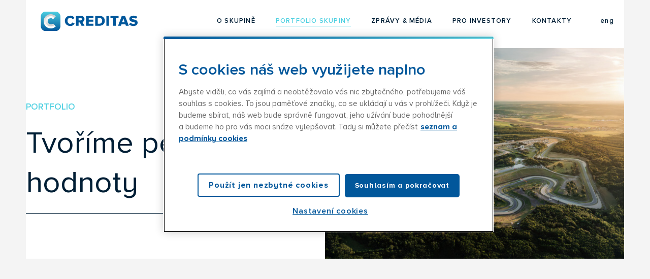

--- FILE ---
content_type: text/html; charset=utf-8
request_url: https://www.creditasgroup.com/portfolio-skupiny
body_size: 29175
content:
<!DOCTYPE html>
<html lang = "cs" class = "html no-js">
<head>
  

<meta charset="utf-8" />
<meta name="viewport" content="width=device-width, initial-scale=1.0" />
<meta name="robots" content="index, follow" />
<title>CREDITAS Group | Portfolio skupiny</title>
<script type="text/javascript">var CMS_URL = "https://www.creditasgroup.com";</script>
<script type="text/javascript">var CMS_ASSETS_URL = "https://www.creditasgroup.com/assets/cs";</script>
<script type="text/javascript">document.documentElement.className = document.documentElement.className.replace("no-js","js");</script>
<script type="text/javascript">window.dataLayer = [];</script>
<link href="https://fonts.gstatic.com" rel="preconnect" crossorigin="" />
<script type="text/javascript">var CMS_CONFIG = {"app":{"jquery":null,"nav":{"useMobileOnPhone":true,"useMobileOnTablet":true},"events":["SLP:init","SLP:Images:init","SLP:Captcha:init","SLP:InViewport:init","SLP:Waypoints:init","SLP:CookieBar:init","SLP:Dropdown:init","SLP:Toggler:init","SLP:Stepper:init","SLP:SearchPanel:init","SLP:Entries:Controls:init","SLP:Entries:Filters:init","SLP:ScrollIndicator:init","SLP:Layout:init","SLP:Tabs:init"],"breakpoints":{"grid":360,"screenSmall":480,"layout":720,"layout-max":719,"nav":860,"nav-max":719,"image":{"360":360,"720":720,"980":980,"1280":1280,"1920":1920,"2600":2600},"images_allowed":{"30":30,"50":50,"80":80,"100":100,"120":120,"180":180,"240":240,"320":320,"360":360,"500":500,"600":600,"640":640,"720":720,"980":980,"1280":1280,"1920":1920,"2600":2600},"methods_allowed":{"responsive":"responsive"},"screen":{"sm":{"id":"sm","label":"Mobile","value":420,"switchable":true},"md":{"id":"md","label":"Tablet","value":720,"switchable":true},"lg":{"id":"lg","label":"Dektop","switchable":true}}},"defaults":{"imagePlaceholder":"none","AOS":{"elementSelector":"[data-aos]","initClassName":"aos-init","animatedClassName":"aos-animate","debounceDelay":100,"throttleDelay":100,"offset":70,"once":false,"mirror":false,"lb_load":true},"lazyImages":{"init":false,"lazyClass":"is-lazy","loadingClass":"is-loading","loadedClass":"is-loaded","expand":800,"hFac":1},"inViewport":{"elementSelector":".section-body, .section .row-main, .gallery-item","offset":0,"onlyForward":true},"coverVideo":{"elementSelector":"[data-cover-video]","aspectRatio":1.7778,"width":"1120","height":"630","showPlaceholder":false,"audio":false,"autoplay":true,"autoplayOffset":100,"cover":true,"startTime":null},"ClickableElements":{"elementSelector":".is-clickable, .block-tagcloud li, .is-clickable-entries .entry-inner, [data-clickable]","clickableClass":"is-clickable"},"forms":{"elementSelector":"form.block-form:not(.no-ajax):not(.block-form--checkout)","validation":true,"inline":true,"ajax":true,"allowedFormats":{"tel":"^[0-9\\-\\+\\(\\)\\#\\ \\*]{8,15}$"}},"filters":{"elementSelector":".block-form-filter:not(.no-ajax)","ajax":false,"submitOnChange":false,"submitOnChangeTimeout":350,"submitOnChangeMinLength":0},"attachment":{"elementSelector":"input.field-control[type=\"file\"]","resetButtonClass":"cssicon cssicon--times","filenameLabelClass":"field-filename"},"swiper":{"elementSelector":"[data-slider], [data-slider-with-thumbs]","containerModifierClass":"gallery-slider-","slideClass":"gallery-slider-item","slideActiveClass":"is-active","wrapperClass":"gallery-slider-wrapper","loop":false,"navigationPrevClass":"slider-btn-prev","navigationNextClass":"slider-btn-next","paginationClass":"slider-pager","buttonPrevClass":"cssicon cssicon--chevron cssicon--chevron-left","buttonNextClass":"cssicon cssicon--chevron cssicon--chevron-right","breakpointsInverse":true,"breakpoints":{"360":{"slidesPerView":1},"720":{"slidesPerView":2},"993":{"slidesPerView":2}}},"map":{"elementSelector":".map__element","libraries":[],"filters":[],"scrollwheel":false,"mapTypeControl":false,"asyncInViewport":true,"icon":".\/assets\/cs\/images\/map-marker.svg"},"Lightbox":{"elementSelector":"html:not(.is-lb) .fancybox, .js-lightbox","fitToView":true,"autosize":true,"openEffect":"none","padding":0,"closeEffect":"none","touchNavigation":true,"loop":true,"autoplayVideos":true,"videosWidth":1600},"Parallax":{"elementSelector":"[data-parallax]","speedDivider":4,"continuous":true,"scrollOffset":100,"useOnMobile":true,"useOnTablet":true,"lb_load":true},"navToggle":{"activeClass":"is-menu-open","toggleClass":"open","backdropSelector":".main","closeOnClick":true,"keepScrollPosition":true},"Flatpickr":{"elementSelector":".field-control--date","native":false},"AnimatedNumber":{"elementSelector":".js-animated-number","duration":2000,"decimals":"auto","separator":","},"Tooltip":{"elementSelector":"[data-tooltip]"},"RangeSlider":{"elementSelector":"[data-range]:not(.field-control--date)","lb_load":true}},"async_js":{"Lightbox":["https:\/\/cdn.solidpixels.com\/2.61\/template_core\/js\/processed\/async-lightbox.js"],"Flatpickr":["https:\/\/cdn.solidpixels.com\/2.61\/template_core\/js\/processed\/async-flatpickr.js"],"RangeSlider":["https:\/\/cdn.solidpixels.com\/2.61\/template_core\/js\/processed\/async-range-slider.js"],"async-slider.js":["https:\/\/cdn.solidpixels.com\/2.61\/template_core\/js\/processed\/async-slider.js"],"AnimatedNumber":["https:\/\/www.creditasgroup.com\/assets\/cs\/js\/processed\/async-animated-number.js"],"Parallax":["https:\/\/cdn.solidpixels.com\/2.61\/template_core\/js\/processed\/async-parallax.js"],"Tooltip":["https:\/\/cdn.solidpixels.com\/2.61\/template_core\/js\/processed\/async-tooltip.js"],"AOS":["https:\/\/cdn.solidpixels.com\/2.61\/template_core\/js\/processed\/async-aos.js"],"ClickableElements":["https:\/\/cdn.solidpixels.com\/2.61\/template_core\/js\/processed\/async-clickable-elements.js"]},"editor":{"legacy":null}},"brand":{"name":"solidpixels.","version":"2.61.273","company":"solidpixels.","company_url":"https:\/\/www.solidpixels.com","favicon":{"rel":"shortcut icon","href":"data:image\/png;base64,iVBORw0KGgoAAAANSUhEUgAAACAAAAAgCAMAAABEpIrGAAAAb1BMVEUAAAAEaP8FZ\/8EaP8fc\/8EZ\/8NbP9Wlf8FZ\/8FaP8FZ\/8Eaf8Eaf8Fa\/8Jbf8Kbv8EaP8EZ\/8FaP8EaP8EZ\/8FaP8FaP8Gav8Hav8Ga\/8GaP8EaP8FZ\/8EZ\/8EaP8FaP8FaP8FZ\/8GaP8Eav8EZ\/8\/GNrXAAAAJHRSTlMA+859CLsSA8mhj3hzMx0Y9e\/dwrBsX1JHQC3s0rKsmpiNVjrNqs1SAAAApUlEQVQ4y+2QRw4CMQxFPSlTUple6JD7nxFbwGIk5wTwNpbyn\/ITw58dq2x0Y5+5OOj05hLZvOoxK1oy+ooTFkwaBfGM88EJFgOPMwohLCeMKAwB8mwFvaGWW9ZwaBCdq4DH649Sl5ChnIYDGTfIoyQKLbenuzEjEAINxRg1ni9UgyUdTqraCRP9UktJFxhOgGv6IhQrwHxKxNEpYAXq9\/Ma4Gd5AY50EWePmgBIAAAAAElFTkSuQmCC"}},"environment":"solidpixels.","language":{"name":"cze","name_full":"\u010cesk\u00fd","prefix":"cs","assets":"cs","i18n":"cs","locale":["cs_CZ.utf-8"],"cms_status":1,"id":"1","i18n_messages":{":count files":{"one":":count soubor","few":":count soubory","other":":count soubor\u016f"},"date":{"date":{"long":"%N, %d. %C %Y","short":"%d.%m.%Y"},"days":{"abbr":["Ne","Po","\u00dat","St","\u010ct","P\u00e1","So"],"acc":["V ned\u011bli","V pond\u011bl\u00ed","V \u00fater\u00fd","Ve st\u0159edu","Ve \u010dtvrtek","V p\u00e1tek","V sobotu"],"other":["Ned\u011ble","Pond\u011bl\u00ed","\u00dater\u00fd","St\u0159eda","\u010ctvrtek","P\u00e1tek","Sobota"]},"months":{"abbr":["Led","\u00dano","B\u0159e","Dub","Kv\u011b","\u010crv","\u010crc","Srp","Z\u00e1\u0159","\u0158\u00edj","Lis","Pro"],"gen":["ledna","\u00fanora","b\u0159ezna","dubna","kv\u011btna","\u010dervna","\u010dervence","srpna","z\u00e1\u0159\u00ed","\u0159\u00edjna","listopadu","prosince"],"other":["Leden","\u00danor","B\u0159ezen","Duben","Kv\u011bten","\u010cerven","\u010cervenec","Srpen","Z\u00e1\u0159\u00ed","\u0158\u00edjen","Listopad","Prosinec"]},"order":["date","month","year"],"time":{"long":"%H:%M:%S","short":"%H:%M"},"am":"dop.","pm":"odp.","less_than_minute_ago":"p\u0159ed chv\u00edl\u00ed","minute_ago":{"one":"p\u0159ibli\u017en\u011b p\u0159ed minutou","other":"p\u0159ed {delta} minutami"},"hour_ago":{"one":"p\u0159ibli\u017en\u011b p\u0159ed hodinou","other":"p\u0159ed {delta} hodinami"},"day_ago":{"one":"v\u010dera","other":"p\u0159ed {delta} dny"},"week_ago":{"one":"p\u0159ed t\u00fddnem","other":"p\u0159ed {delta} t\u00fddny"},"month_ago":{"one":"p\u0159ed m\u011bs\u00edcem","other":"p\u0159ed {delta} m\u011bs\u00edci"},"year_ago":{"one":"p\u0159ed rokem","other":"p\u0159ed {delta} lety"},"less_than_minute_until":"za chv\u00edli","minute_until":{"one":"p\u0159ibli\u017en\u011b za minutu","few":"za {delta} minuty","other":"za {delta} minut"},"hour_until":{"one":"p\u0159ibli\u017en\u011b za hodinu","few":"za {delta} hodiny","other":"za {delta} hodin"},"day_until":{"one":"z\u00edtra","few":"za {delta} dny","other":"za {delta} dn\u016f"},"week_until":{"one":"za t\u00fdden","few":"za {delta} t\u00fddny","other":"za {delta} t\u00fddn\u016f"},"month_until":{"one":"za m\u011bs\u00edc","few":"za {delta} m\u011bs\u00edce","other":"za {delta} m\u011bs\u00edc\u016f"},"year_until":{"one":"za rok","few":"za {delta} roky","other":"za {delta} let"},"never":"nikdy"},"valid":{"alpha":"Pole :field m\u016f\u017ee obsahovat pouze p\u00edsmena","alpha_dash":"Pole :field m\u016f\u017ee obsahovat pouze p\u00edsmena, \u010d\u00edslice, poml\u010dku a potr\u017e\u00edtko","alpha_numeric":"Pole :field m\u016f\u017ee obsahovat pouze p\u00edsmena a \u010d\u00edslice","color":"Do pole :field mus\u00edte zadat k\u00f3d barvy","credit_card":"Do pole :field mus\u00edte zadat platn\u00e9 \u010d\u00edslo platebn\u00ed karty","date":"Do pole :field mus\u00edte zadat datum","decimal":{"one":"Do pole :field mus\u00edte zadat \u010d\u00edslo s jedn\u00edm desetinn\u00fdm m\u00edstem","other":"Do pole :field mus\u00edte zadat \u010d\u00edslo s :param2 desetinn\u00fdmi m\u00edsty"},"digit":"Do pole :field mus\u00edte zadat cel\u00e9 \u010d\u00edslo","email":"Do pole :field mus\u00edte zadat e-mailovou adresu","email_domain":"Do pole :field mus\u00edte zadat platnou e-mailovou dom\u00e9nu","equals":"Pole :field se mus\u00ed rovnat :param2","exact_length":{"one":"Pole :field mus\u00ed b\u00fdt dlouh\u00e9 p\u0159esn\u011b 1 znak","few":"Pole :field mus\u00ed b\u00fdt p\u0159esn\u011b :param2 znaky dlouh\u00e9","other":"Pole :field mus\u00ed b\u00fdt p\u0159esn\u011b :param2 znak\u016f dlouh\u00e9"},"in_array":"Do pole :field mus\u00edte vlo\u017eit pouze jednu z dovolen\u00fdch mo\u017enost\u00ed","ip":"Do pole :field mus\u00edte zadat platnou ip adresu","match":"Pole :field se mus\u00ed shodovat s polem :param2","max_length":{"few":"Pole :field mus\u00ed b\u00fdt nanejv\u00fd\u0161 :param2 znaky dlouh\u00e9","other":"Pole :field mus\u00ed b\u00fdt nanejv\u00fd\u0161 :param2 znak\u016f dlouh\u00e9"},"min_length":{"one":"Pole :field mus\u00ed b\u00fdt alespo\u0148 jeden znak dlouh\u00e9","few":"Pole :field mus\u00ed b\u00fdt alespo\u0148 :param2 znaky dlouh\u00e9","other":"Pole :field mus\u00ed b\u00fdt alespo\u0148 :param2 znak\u016f dlouh\u00e9"},"not_empty":"Pole :field nesm\u00ed b\u00fdt pr\u00e1zdn\u00e9","numeric":":field mus\u00ed m\u00edt \u010d\u00edselnou hodnotu","phone":"Pole :field mus\u00ed b\u00fdt platn\u00e9 telefonn\u00ed \u010d\u00edslo","range":"Hodnota pole :field mus\u00ed le\u017eet v intervalu od :param2 do :param3","regex":"Pole :field mus\u00ed spl\u0148ovat po\u017eadovan\u00fd form\u00e1t","url":"Do pole :field mus\u00edte zadat platnou adresu URL"},"availability - in_stock":"Skladem","availability - out_of_stock":"Na objedn\u00e1n\u00ed","availability - sold_out":"Prodej ukon\u010den","availability - does_not_exist":"Nen\u00ed dostupn\u00e1","status - new":"Nov\u00e1","status - in_progress":"Vy\u0159izuje se","status - finished":"Dokon\u010den\u00e1","status - storno":"Storno","payment_status - paid":"Zaplaceno","payment_status - unpaid":"Nezaplaceno","position - before":"P\u0159ed hodnotou","position - after":"Za hodnotou","interval - month":"m\u011bs\u00edc","interval - year":"rok",":field must contain only letters":"Pole \":field\" m\u016f\u017ee obsahovat pouze p\u00edsmena",":field must contain only numbers, letters and dashes":"Pole \":field\" m\u016f\u017ee obsahovat pouze p\u00edsmena, \u010d\u00edslice, poml\u010dku a potr\u017e\u00edtko",":field must contain only letters and numbers":"Pole \":field\" m\u016f\u017ee obsahovat pouze p\u00edsmena a \u010d\u00edslice",":field must be a color":"Do pole \":field\" mus\u00edte zadat k\u00f3d barvy",":field must be a credit card number":"Do pole \":field\" mus\u00edte zadat platn\u00e9 \u010d\u00edslo platebn\u00ed karty",":field must be a date":"Do pole \":field\" mus\u00edte zadat datum",":field must be a decimal with :param2 places":{"one":"Do pole \":field\" mus\u00edte zadat \u010d\u00edslo s <strong>jedn\u00edm<\/strong> desetinn\u00fdm m\u00edstem","other":"Do pole \":field\" mus\u00edte zadat \u010d\u00edslo s <strong>:param2<\/strong> desetinn\u00fdmi m\u00edsty"},":field must be a digit":"Do pole \":field\" mus\u00edte zadat cel\u00e9 \u010d\u00edslo",":field must be an email address":"Do pole \":field\" mus\u00edte zadat e-mailovou adresu",":field must be valid emails addresses":"Do pole \":field\" mus\u00edte zadat platn\u00e9 e-mailov\u00e9 adresy",":field must contain a valid email domain":"Do pole \":field\" mus\u00edte zadat platnou e-mailovou dom\u00e9nu",":field must equal :param2":"Pole \":field\" se mus\u00ed rovnat <strong>:param2<\/strong>",":field must be exactly :param2 characters long":{"one":"Pole \":field\" mus\u00ed b\u00fdt dlouh\u00e9 p\u0159esn\u011b <strong>1<\/strong> znak","few":"Pole \":field\" mus\u00ed b\u00fdt p\u0159esn\u011b <strong>:param2<\/strong> znaky dlouh\u00e9","other":"Pole \":field\" mus\u00ed b\u00fdt p\u0159esn\u011b <strong>:param2<\/strong> znak\u016f dlouh\u00e9"},":field must be one of the available options":"Do pole \":field\" mus\u00edte vlo\u017eit pouze jednu z dovolen\u00fdch mo\u017enost\u00ed",":field must be an ip address":"Do pole \":field\" mus\u00edte zadat platnou ip adresu",":field must be the same as :param3":"Pole \":field\" se mus\u00ed shodovat s polem <strong>\":param3\"<\/strong>",":field must not exceed :param2 characters long":"Pole \":field\" mus\u00ed b\u00fdt nanejv\u00fd\u0161 <strong>:param2<\/strong> znak\u016f dlouh\u00e9",":field must be at least :param2 characters long":"Pole \":field\" mus\u00ed b\u00fdt alespo\u0148 <strong>:param2<\/strong> znak\u016f dlouh\u00e9",":field must not be empty":"Pole \":field\" nesm\u00ed b\u00fdt pr\u00e1zdn\u00e9",":field must be numeric":"\":field\" mus\u00ed m\u00edt \u010d\u00edselnou hodnotu",":field must be a phone number":"Pole \":field\" mus\u00ed b\u00fdt platn\u00e9 telefonn\u00ed \u010d\u00edslo",":field must be within the range of :param2 to :param3":"Hodnota pole \":field\" mus\u00ed le\u017eet v intervalu <strong>od :param2 do :param3<\/strong>",":field does not match the required format":"Pole \":field\" mus\u00ed spl\u0148ovat po\u017eadovan\u00fd form\u00e1t",":field must be a url":"Do pole \":field\" mus\u00edte zadat platnou adresu URL",":field is not valid domain \/ hostname":"Do pole \":field\" mus\u00edte zadat platnou dom\u00e9nu","Doprava - n\u00e1zev":"Doprava","Platba - n\u00e1zev":"Platba","More":"V\u00edce","Main navigation":"Hlavn\u00ed navigace","Main":"Hlavn\u00ed","Switch language":"P\u0159epnout jazyk","Choose":"Vybrat","Choose a file":"Vyberte soubor","Pagination":"Str\u00e1nkovat","First":"Prvn\u00ed","Previous":"P\u0159edchoz\u00ed","Next":"N\u00e1sleduj\u00edc\u00ed","Last":"Posledn\u00ed","page":"strana","Current Page":"Aktu\u00e1ln\u00ed strana","More...":"Na\u010d\u00edst dal\u0161\u00ed","Go to":"P\u0159ej\u00edt na","To help you using our website by offering customized content or advertising and to anonymously analzye website data, we use the cookies which we share with our social media, advertising, and analytics partners. You can edit the settings within the link Cookies Settings and whenever you change it in the footer of the site. See our General Data Protection Policy for more details. Do you agree with the use of cookies?":"Abychom v\u00e1m usnadnili proch\u00e1zen\u00ed str\u00e1nek, nab\u00eddli p\u0159izp\u016fsoben\u00fd obsah nebo reklamu a mohli anonymn\u011b analyzovat n\u00e1v\u0161t\u011bvnost, vyu\u017e\u00edv\u00e1me soubory cookies, kter\u00e9 sd\u00edl\u00edme se sv\u00fdmi partnery pro soci\u00e1ln\u00ed m\u00e9dia, inzerci a anal\u00fdzu. Jejich nastaven\u00ed uprav\u00edte odkazem \"Nastaven\u00ed cookies\" a kdykoliv jej m\u016f\u017eete zm\u011bnit v pati\u010dce webu. Podrobn\u011bj\u0161\u00ed informace najdete v na\u0161ich Z\u00e1sad\u00e1ch ochrany osobn\u00edch \u00fadaj\u016f a pou\u017e\u00edv\u00e1n\u00ed soubor\u016f cookies. Souhlas\u00edte s pou\u017e\u00edv\u00e1n\u00edm cookies?","Provide basic page functionality, the site can not function without them.":"Zprost\u0159edkov\u00e1vaj\u00ed z\u00e1kladn\u00ed funk\u010dnost str\u00e1nky, web bez nich nem\u016f\u017ee fungovat.","Count traffic to the site and collect anonymous statistics to enable us to better understand your needs and to improve the site continuously.":"Po\u010d\u00edtaj\u00ed n\u00e1v\u0161t\u011bvnost webu a sb\u011brem anonymn\u00edch statistik umo\u017e\u0148uj\u00ed provozovateli l\u00e9pe pochopit sv\u00e9 n\u00e1v\u0161t\u011bvn\u00edky a str\u00e1nky tak neust\u00e1le vylep\u0161ovat.","Collects information to better tailor your ads to your interests, both on and off these websites.":"Shroma\u017e\u010fuj\u00ed informace pro lep\u0161\u00ed p\u0159izp\u016fsoben\u00ed reklamy va\u0161im z\u00e1jm\u016fm, a to na t\u011bchto webov\u00fdch str\u00e1nk\u00e1ch i mimo n\u011b.","Functional cookies":"Funk\u010dn\u00ed cookies","Analytical cookies":"Analytick\u00e9 cookies","Marketing cookies":"Marketingov\u00e9 cookies","Yes, I accept":"Ano, souhlas\u00edm","Cookies settings":"Nastaven\u00ed cookies","more":"v\u00edce","The product cannot be ordered at the moment.":"Produkt nen\u00ed aktu\u00e1ln\u011b mo\u017en\u00e9 objednat.","Quantity":"Mno\u017estv\u00ed","pcs":"ks","When shopping over":"P\u0159i n\u00e1kupu nad","Free transport":"doprava zdarma","Prices":"Ceny","Original price":"P\u016fvodn\u00ed cena","Name":"N\u00e1zev","Price per pc.":"Cena za kus","VAT":"DPH","Total price incl. VAT":"Cena celkem v\u010d. DPH","Order":"Po\u0159ad\u00ed","Customer":"Z\u00e1kazn\u00edk","Billing address":"Faktura\u010dn\u00ed adresa","ID No.":"I\u010c","Tax ID":"DI\u010c","Mailing address":"Doru\u010dovac\u00ed adresa","Customer's note":"Pozn\u00e1mka od z\u00e1kazn\u00edka","Order detail":"Detail objedn\u00e1vky","Order summary":"Shrnut\u00ed objedn\u00e1vky","Empty cart":"Pr\u00e1zdn\u00fd ko\u0161\u00edk","Close":"Zav\u0159\u00edt","Shopping cart":"N\u00e1kupn\u00ed ko\u0161\u00edk","Cart Contents":"Obsah ko\u0161\u00edku","Product preview and description":"N\u00e1hled a popis produktu","Product":"Produkt","Price summary":"Shrnut\u00ed ceny","Description":"Popis","Shipping":"Doprava","Payment":"Platba","Total price":"Cena celkem","Cart is empty":"Ko\u0161\u00edk je pr\u00e1zdn\u00fd","To order":"K objedn\u00e1vce","Modify":"Upravit","Preview":"N\u00e1hled","Total":"Celkem","remove":"odebrat","Convert":"P\u0159epo\u010d\u00edtat","Continue shopping":"Zp\u011bt do obchodu","Use":"Pou\u017e\u00edt","Please fill in all data correctly":"Vypl\u0148te pros\u00edm spr\u00e1vn\u011b v\u0161echny \u00fadaje","Please fill in all data.":"Vypl\u0148te pros\u00edm v\u0161echny \u00fadaje.","Company details":"Firemn\u00ed \u00fadaje","Select, if you want to invoice to the company":"Vypl\u0148te, pokud zbo\u017e\u00ed objedn\u00e1v\u00e1te do firmy","Different delivery address":"Jin\u00e1 doru\u010dovac\u00ed adresa","If the delivery address differs from the invoice address above":"Pokud chcete zbo\u017e\u00ed odeslat na jinou adresu ne\u017e faktura\u010dn\u00ed uvedenou v\u00fd\u0161e","continue in the order":"Pokra\u010dovat v objedn\u00e1vce","Back to Shipping & Payment":"Zp\u011bt na dopravu a platbu","This combination of shipping and payment is not allowed":"Tato kombinace dopravy a platby nen\u00ed povolen\u00e1","Please select a shipping method":"Vyberte pros\u00edm zp\u016fsob dopravy","Please select a payment method":"Vyberte pros\u00edm metodu platby","Back to cart":"Zp\u011bt do ko\u0161\u00edku","order no.":"Objedn\u00e1vka \u010d.","Thank you for your order.":"D\u011bkujeme za va\u0161i objedn\u00e1vku.","Comment":"Pozn\u00e1mka","Order completed.":"Objedn\u00e1vka dokon\u010dena.","We process the order.":"Objedn\u00e1vku vy\u0159izujeme.","The order has been canceled.":"Objedn\u00e1vka byla stornov\u00e1na.","Contact information":"Kontaktn\u00ed \u00fadaje","Phone":"Telefon","Delivery address":"Dodac\u00ed adresa","Number of pieces":"Po\u010det kus\u016f","Price with VAT":"Cena s DPH","Payment method":"Zp\u016fsob platby","delivery method":"Zp\u016fsob doru\u010den\u00ed","Free":"Zdarma","Price after discount":"Cena po slev\u011b","Stock":"Sklady","Availability":"Dostupnost","No code":"Bez k\u00f3du","Barcode":"\u010c\u00e1rov\u00fd k\u00f3d","Using product code":"Pou\u017e\u00edt k\u00f3d produktu","Company":"Firma","Last name":"P\u0159\u00edjmen\u00ed","Street, number":"Ulice a \u010d.p.","Town":"M\u011bsto","Post Code":"PS\u010c","Country":"Zem\u011b","Order created":"Objedn\u00e1vka vytvo\u0159ena","I agree to the Terms of service.":"Souhlas\u00edm s Obchodn\u00edmi podm\u00ednkami.","Gate inactive":"Br\u00e1na neaktivn\u00ed","E-shop":"Eshop","Not selected":"Nevybr\u00e1no","Email sent":"Odesl\u00e1n e-mail","Translations":"P\u0159ekladov\u00e9 soubory","Color":"Barva","Add to cart":"P\u0159idat do ko\u0161\u00edku","Shipping and Payment":"Doprava a platba","Personal details":"\u00dadaje pro fakturaci","Confirm order":"Objednat","Read more":"\u010c\u00edst v\u00edce","Oh, snap...":"A jejda...","The trial or paid version of the site has expired. If you are an administrator, you can reactivate the web within the next 30 days. All web data will be deleted after that period.":"Zku\u0161ebn\u00ed \u010di placen\u00e1 verze str\u00e1nek ji\u017e vypr\u0161ela. Pokud jste administr\u00e1tor, m\u016f\u017eete str\u00e1nky b\u011bhem n\u00e1sleduj\u00edc\u00edch 30 dn\u00ed znovu aktivovat. V opa\u010dn\u00e9m p\u0159\u00edpad\u011b budou po uplynut\u00ed 30 dn\u00ed data nen\u00e1vratn\u011b smaz\u00e1na.","An error has occurred, page can not be displayed. Please try again later.":"Do\u0161lo k chyb\u011b, str\u00e1nka nelze zobrazit. Zkuste to pros\u00edm pozd\u011bji.","Back":"Zp\u011bt","Do you need assistance?":"Pot\u0159ebujete pomoc?","Solidpixels administration is not available only from desktop devices.":"Do administrace solidpixels se m\u016f\u017eete p\u0159ihl\u00e1sit pouze z po\u010d\u00edta\u010de.","Log in":"P\u0159ihl\u00e1sit se","Sign up":"Registrujte se","Branch detail":"Detail pobo\u010dky","Medium":"Medio","Articles":"\u010cl\u00e1nky","Message from a website":"Zpr\u00e1va z webu","Search results for":"V\u00fdsledky vyhled\u00e1v\u00e1n\u00ed slova","Number of results found":"Po\u010det nalezen\u00fdch z\u00e1znam\u016f","Search results":"V\u00fdsledky vyhled\u00e1v\u00e1n\u00ed","Filters":"Filtry","Change filters":"Otev\u0159\u00edt filtr",":field must be unique":":field mus\u00ed b\u00fdt unik\u00e1tn\u00ed","\":field\" must include a valid e-mail address.":"\":field\" mus\u00ed obsahovat platnou e-mailovou adresu.","We really need to know \":field\"":"\":field\" doopravdy pot\u0159ebujeme zn\u00e1t","\":field\" must be a valid phone number.":"\":field\" mus\u00ed b\u00fdt platn\u00e9 telefonn\u00ed \u010d\u00edslo.",":field already exists":"\":field\" ji\u017e existuje",":field must be formatted `12345` or `123 45`":":field mus\u00ed b\u00fdt ve form\u00e1tu `12345` nebo `123 45`",":field must be formatted `12345678` or `123 45 678`":":field mus\u00ed b\u00fdt ve form\u00e1tu `12345678` nebo `123 45 678`",":field must be formatted `CZ12345678`":":field mus\u00ed b\u00fdt ve form\u00e1tu `CZ12345678`",":field is not a valid option for this task.":":field is not a valid option for this task!","Selected file is too large, upload limit si :param2.":"Soubor je p\u0159\u00edli\u0161 velk\u00fd, maxim\u00e1ln\u00ed velikost souboru je :param2.","File content is not allowed.":"Soubor obsahuje nepovolen\u00fd obsah.","Invalid code.":"Neplatn\u00fd k\u00f3d.","Please check the following field(s):":"P\u0159i odesl\u00e1n\u00ed se vyskytly n\u00e1sleduj\u00edc\u00ed chyby:","The message has been sent. Thank you for your feedback.":"Zpr\u00e1va byla odesl\u00e1na. D\u011bkujeme za Va\u0161i reakci.","Submit":"Odeslat","Account successfully paired":"\u00da\u010det sp\u00e1rov\u00e1n","Your account has been paired with solidpixels platform. You can close this window.":"V\u00e1\u0161 \u00fa\u010det byl sp\u00e1rov\u00e1n se syst\u00e9mem solidpixels. Toto okno m\u016f\u017eete nyn\u00ed zav\u0159\u00edt.","Similar products":"Podobn\u00e9 produkty","Barcode (GTIN, EAN, ...)":"\u010c\u00e1rov\u00fd k\u00f3d (GTIN, EAN, ...)","Brand":"Zna\u010dka","Price: On request":"Cena: na dotaz","Categories":"Kategorie","Tags":"Tagy","Author":"Autor","Sorry, your site has expired. For a new renewal, you will be automatically redirected to order after login in.":"Platnost va\u0161eho webu bohu\u017eel vypr\u0161ela. Pro prodlou\u017een\u00ed jeho provozu budete po p\u0159ihl\u00e1\u0161en\u00ed automaticky p\u0159esm\u011brov\u00e1n\u00ed na novou objedn\u00e1vkou.","Message from a web form":"Zpr\u00e1va z formul\u00e1\u0159e na webu","Date":"Datum","Sent from":"Odesl\u00e1no z","Reply to this e-mail will be sent to":"Odpov\u011b\u010f na tento e-mail bude zasl\u00e1na na adresu","There was an error while pairing your account with solidpixels.":"V\u00e1\u0161 \u00fa\u010det se nepoda\u0159ilo sp\u00e1rovat se syst\u00e9mem solidpixels.","Try again":"Zkusit znovu","Please grant the permission to access your media":"Povolte pros\u00edm p\u0159\u00edstup k va\u0161im m\u00e9di\u00edm","Settings":"Nastaven\u00ed","Sort:":"Se\u0159adit:","remove item":"odebrat kus","add item":"p\u0159idat kus","Share on Facebook":"Sd\u00edlet na Facebooku","Share on Twitter":"Sd\u00edlet na Twitteru","Share on LinkedIn":"Sd\u00edlet na LinkedIn","Highlight the background":"Zv\u00fdraznit pozad\u00ed","Search nearby":"Najd\u011bte v bl\u00edzkosti","Enter the city or postal code":"Zadejte m\u011bsto nebo PS\u010c","Search near me":"Vyhledat v m\u00e9 bl\u00edzkosti","Search":"Vyhled\u00e1v\u00e1n\u00ed","Thank you for your reservation and we look forward to seeing you":"D\u011bkujeme za Va\u0161i rezervaci a budeme se na V\u00e1s t\u011b\u0161it","Forgotten password":"Zapomenut\u00e9 heslo","Registration confirmation":"Potvrzen\u00ed registrace","The sign up was successful.":"Va\u0161e registrace prob\u011bhla \u00fasp\u011b\u0161n\u011b.","Permanent login":"Trval\u00e9 p\u0159ihl\u00e1\u0161en\u00ed","Current password":"Sou\u010dasn\u00e9 heslo","New password":"Nov\u00e9 heslo","Password check":"Kontrola hesla","Street and no.":"Ulice a \u010d. p.","Upload an Image":"Nahr\u00e1t obr\u00e1zek","Personal data":"Osobn\u00ed \u00fadaje","Country of delivery":"Zem\u011b doru\u010den\u00ed","Select":"Vybrat","Please select a country for delivery":"Vyberte pros\u00edm zemi pro doru\u010den\u00ed","search":"vyhledavani","close":"zav\u0159\u00edt","Back to CMS":"Zp\u011bt do CMS","Membership administration":"Spr\u00e1va \u010dlenstv\u00ed","Consent to data processing":"Souhlas se zpracov\u00e1n\u00edm \u00fadaj\u016f","Don`t have an account?":"Nem\u00e1te \u00fa\u010det?","My profile":"M\u016fj profil","Sign out":"Odhl\u00e1sit se","Account":"\u00da\u010det","What are you looking for?":"Co hled\u00e1te?","Don`t have an account yet?":"Je\u0161t\u011b nem\u00e1te \u00fa\u010det?","Or sign in using:":"Nebo se p\u0159ihla\u0161te pomoc\u00ed:","Already have an account?":"M\u00e1te \u00fa\u010det?","Sign in":"P\u0159ihla\u0161te se","Or sign up using:":"Nebo se registrujte pomoc\u00ed:","My invoices and orders":"Moje faktury a objedn\u00e1vky","Invoice":"Doklad","Status":"Stav","View invoice":"Zobrazit fakturu","Awaiting payment":"\u010cek\u00e1 na zaplacen\u00ed","Download invoice":"St\u00e1hnout fakturu","Payment error":"Chyba platby","Paid":"Zaplaceno","Data saved.":"\u00dadaje ulo\u017eeny.","Cancel auto-refresh":"Zru\u0161it automatick\u00e9 obnoven\u00ed","Finish registration":"Dokon\u010den\u00ed registrace","Verification of email adress":"Potvrzen\u00ed e-mailov\u00e9 adresy","To verify email adress, click here:":"Pro potvrzen\u00ed e-mailov\u00e9 adresy klikn\u011bte zde:","Verify email adress.":"Potvrdit e-mailovou adresu","We have sent instructions for completing the registration to the e-mail you entered.":"Na V\u00e1mi zadan\u00fd e-mail jsme poslali instrukce pro dokon\u010den\u00ed registrace.","Your email address has been successfully verified.":"Va\u0161e e-mailov\u00e1 adresa byla \u00fasp\u011b\u0161n\u011b ov\u011b\u0159ena.","You can now sign in here:":"Nyn\u00ed se m\u016f\u017eete p\u0159ihl\u00e1sit zde:","We were unable to verify your email address.":"Nebylo mo\u017en\u00e9 ov\u011b\u0159it Va\u0161i e-mailovou adresu.","You currently have no memberships":"Aktu\u00e1ln\u011b nem\u00e1te \u017e\u00e1dn\u00e9 \u010dlenstv\u00ed","Search term":"Hledan\u00fd v\u00fdraz","Cancel recovery":"Zru\u0161it obnoven\u00ed","Discount code":"Slevov\u00fd k\u00f3d","User profile navigation":"Navigace pro u\u017eivatelsk\u00fd profil","About you":"O v\u00e1s","I agree with terms and conditions":"Souhlas\u00edm s obchodn\u00edmi podm\u00ednkami.","Back to the discount":"Zp\u011bt ke slev\u011b","Back to login":"Zp\u011bt na login","Fill out when ordering for a company":"Vypl\u0148te, pokud objedn\u00e1v\u00e1te na firmu","Back to delivery details":"Zp\u011bt na dodac\u00ed \u00fadaje","Account cancellation":"Zru\u0161en\u00ed \u00fa\u010dtu","Cancel account":"Zru\u0161it \u00fa\u010det","Are you sure?":"Jste si jisti?","By confirming the action, you will cancel your account, this action is irreversible.":"Potvrzen\u00edm akce zru\u0161\u00edte sv\u016fj \u00fa\u010det, tato akce je nevratn\u00e1.","Yes, cancel the account":"Ano, zru\u0161it \u00fa\u010det","Current membership":"Sou\u010dasn\u00e9 \u010dlenstv\u00ed",", then it will not be renewed":", pak se u\u017e neobnov\u00ed","Renew subscription":"Obnovit p\u0159edplatn\u00e9","By confirming the action, you will cancel the automatic renewal of your membership, which will expire":"Potvrzen\u00edm akce zru\u0161\u00edte automatick\u00e9 obnoven\u00ed sv\u00e9ho \u010dlenstv\u00ed, kter\u00e9 vypr\u0161\u00ed","Confirming will set the date":"Potvrzen\u00edm akce dojde","as renewal of your membership.":"k obnoven\u00ed va\u0161eho \u010dlenstv\u00ed.","Active up to":"Aktivn\u00ed do","Select pick-up point":"Vyberte v\u00fddejn\u00ed m\u00edsto","Pick-up destination of Z\u00e1silkovna":"V\u00fddejn\u00ed m\u00edsto Z\u00e1silkovny","Additional shipping details":"Dopl\u0148uj\u00edc\u00ed informace k doprav\u011b","Select pick-up destination":"Vyberte pros\u00edm v\u00fddejn\u00ed m\u00edsto","Select destination":"Vybrat v\u00fddejn\u00ed m\u00edsto","You have no membership":"Nem\u00e1te \u017e\u00e1dn\u00e9 \u010dlenstv\u00ed","Licence expired":"Licence webu vypr\u0161ela","List":"V\u00fdpis","Close filters":"Zav\u0159\u00edt filtry","Amount to be paid:":"\u010c\u00e1stka k zaplacen\u00ed:","Secure card payment":"Bezpe\u010dn\u00e1 platba kartou","Credit card":"Platebn\u00ed karta","Pay":"Zaplatit","Enter your login credentials":"Zadejte sv\u00e9 p\u0159ihla\u0161ovac\u00ed \u00fadaje","Consent to the terms and conditions is mandatory":"Souhlas s obchodn\u00edmi podm\u00ednkami je povinn\u00fd","Please enter the number of pieces":"Zadejte pros\u00edm po\u010det kus\u016f","Allow selected":"Povolit vybran\u00e9","Allow all":"Povolit v\u0161e","Allow required":"Povolit povinn\u00e9","The email you entered already exists. <a href=\":param6\">Sign in<\/a> .":"Zadan\u00fd e-mail ji\u017e existuje. <a href=\":param6\">P\u0159ihla\u0161te se<\/a>.","Now you can sign in here <a href = \"{{login_url}}\">{{#i18n}}Sign in{{\/i18n}}<\/a>":"Nyn\u00ed se m\u016f\u017eete p\u0159ihl\u00e1sit zde: <a href = \"{{login_url}}\">{{#i18n}}P\u0159ihl\u00e1sit se{{\/i18n}}<\/a>","Active":"Aktivn\u00ed","You currently don't have any membership.":"Aktu\u00e1ln\u011b nem\u00e1te \u017e\u00e1dn\u00e9 \u010dlenstv\u00ed.","Shipping - name":"Doprava - n\u00e1zev","Shipping:":"Doprava:","Filter":"Filtrovat","Looking for pixels.":"Hledaj\u00ed se pixely.","The code is not valid right now.":"K\u00f3d pr\u00e1v\u011b te\u010f neplat\u00ed.","I'm sorry that you don't continue with us. However, if you decide to resume membership, you can do so on your profile. Membership extension can be made at any time in the future.":"Mrz\u00ed n\u00e1s, \u017ee u\u017e s n\u00e1mi d\u00e1l nepokra\u010dujete. Pokud se v\u0161ak rozhodnete znovu \u010dlenstv\u00ed obnovit, m\u016f\u017eete tak u\u010dinit ve va\u0161em profilu. Prodlou\u017een\u00ed \u010dlenstv\u00ed lze u\u010dinit kdykoliv v budoucnu.","My project ended - I no longer need a website":"M\u016fj projekt skon\u010dil - webov\u00e9 str\u00e1nky u\u017e nepot\u0159ebuji","A new login password has been sent to your email address.":"Na Va\u0161i e-mailovou adresu bylo zasl\u00e1no nov\u00e9 heslo pro p\u0159ihl\u00e1\u0161en\u00ed.","We have sent an email to recover your password on your email.":"Na V\u00e1mi zadan\u00fd e-mail jsme poslali instrukce pro obnoven\u00ed Va\u0161eho hesla.","An error occurred on the server":"Na serveru nastala chyba","The web is undergoing maintenance":"Na webu prob\u00edh\u00e1 \u00fadr\u017eba","An unexpected error occurred on the web, the problem is not on your side. Please try repeat the action later if the error persist, please contact support.":"Nastala neo\u010dek\u00e1van\u00e1 chyba na webu, probl\u00e9m nen\u00ed na va\u0161\u00ed stran\u011b. Zkuste akci zopakovat pozd\u011bji, pokud bude chyba p\u0159etrv\u00e1vat, kontaktujte pros\u00edm podporu.","Inactive":"Neaktivn\u00ed","Enter your email first":"Nejprve zadejte v\u00e1\u0161 email","Invalid code, verify the input or request a new code":"Neplatn\u00fd k\u00f3d, ov\u011b\u0159te spr\u00e1vn\u00e9 zad\u00e1n\u00ed nebo si za\u0161lete nov\u00fd k\u00f3d","Invalid link.":"Neplatn\u00fd odkaz.","We could not collect payment on :date. Check your payment method to prevent membership cancellation.":"Nepoda\u0159ilo se n\u00e1m :date strhnout platbu za \u010dlenstv\u00ed. Zkontrolujte nastaven\u00ed platebn\u00edch \u00fadaj\u016f, abyste p\u0159ede\u0161li ukon\u010den\u00ed \u010dlenstv\u00ed.","Failed to deduct membership fee":"Nepoda\u0159ilo se strhnout platbu za \u010dlenstv\u00ed","You are now already logged into the client zone. Welcome.":"Nyn\u00ed jste ji\u017e p\u0159ihl\u00e1\u0161eni do klientsk\u00e9 z\u00f3ny. V\u00edtejte.","Next payment is scheduled to :date, membership will be extended automatically.":"N\u00e1sleduj\u00edc\u00ed platba je napl\u00e1nov\u00e1na na :date, \u010dlenstv\u00ed se prodlou\u017e\u00ed automaticky.","Your coupon expires today!":"Platnost va\u0161eho kup\u00f3nu dnes vypr\u0161\u00ed!","Sorry, your site has expired. To extend its operation, you will be automatically redirected to a new order after logging in.":"Platnost va\u0161eho webu bohu\u017eel vypr\u0161ela. Pro prodlou\u017een\u00ed jeho provozu budete po p\u0159ihl\u00e1\u0161en\u00ed automaticky p\u0159esm\u011brov\u00e1n\u00ed na novou objedn\u00e1vku.","If the payment cannot be deducted within 23 hours after the trial period expires, the membership will be automatically terminated.":"Pokud se nepoda\u0159\u00ed po vypr\u0161en\u00ed zku\u0161ebn\u00ed doby strhnout platbu do 23 hodin, \u010dlenstv\u00ed bude automaticky ukon\u010deno.","If you cancel a recurring payment, your site will be on":"Pokud zru\u0161\u00edte opakovanou platbu, v\u00e1\u0161 web se dne","We tried to deduct the membership fee":"Pokusili jsme se strhnout platbu za \u010dlenstv\u00ed","To change the password to your account, please click here:":"Pro zm\u011bnu hesla k Va\u0161emu \u00fa\u010dtu, pros\u00edm, klikn\u011bte zde:","Stripe will try to deduct the payment again in the following days, if it still fails after this period, the membership will be automatically terminated.":"Stripe se pokus\u00ed v n\u00e1sleduj\u00edc\u00edch dnech opakovan\u011b strhnout platbu, pokud se to ani po tomto obdob\u00ed nezda\u0159\u00ed, \u010dlenstv\u00ed bude automaticky ukon\u010deno.","This will cancel your account and lose the ability to use the membership area. It will no longer be possible to register with the same email address in the future.":"Touto akc\u00ed zru\u0161\u00edte sv\u016fj \u00fa\u010det a p\u0159ijdete o mo\u017enost pou\u017e\u00edvat u\u017eivatelskou z\u00f3nu webu. V budoucnu ji\u017e nebude mo\u017en\u00e9 se registrovat se stejnou e-mailovou adresou.","Your password could not be changed. Please try again later or contact us.":"Va\u0161e heslo se nepovedlo zm\u011bnit. Zkuste pozd\u011bji, pop\u0159 n\u00e1s kontaktujte.","Your trial period will end :date, then membership will continue automatically.":"Va\u0161e zku\u0161ebn\u00ed doba skon\u010d\u00ed :date, pot\u00e9 bude \u010dlenstv\u00ed automaticky pokra\u010dovat.","Your trial period will end :date, then membership will be automatically cancelled.":"Va\u0161e zku\u0161ebn\u00ed doba skon\u010d\u00ed :date, pot\u00e9 bude \u010dlenstv\u00ed automaticky ukon\u010deno.","In the account membership management":"Ve spr\u00e1v\u011b \u010dlenstv\u00ed k \u00fa\u010dtu","Change password":"Zm\u011bnit heslo","- Your Content Hub team":"\u2014 V\u00e1\u0161 t\u00fdm Content Hub","Rejection of payment in the customer's bank authorization center due to payment card limits.":"Zam\u00edtnut\u00ed platby v autoriza\u010dn\u00edm centru banky z\u00e1kazn\u00edka z d\u016fvodu dosa\u017een\u00ed limit\u016f na platebn\u00ed kart\u011b.","Rejection of payment in the Customer Bank Authorization Center due to issues on the Payment Card Publisher.":"Zam\u00edtnut\u00ed platby v autoriza\u010dn\u00edm centru banky z\u00e1kazn\u00edka z d\u016fvodu probl\u00e9m\u016f na stran\u011b vydavatele platebn\u00ed karty.","Rejection of payments in the customer's bank authorization center due to blocked credit cards.":"Zam\u00edtnut\u00ed platby v autoriza\u010dn\u00edm centru banky z\u00e1kazn\u00edka z d\u016fvodu zablokovan\u00e9 platebn\u00ed karty.","Rejection of payment in the Customer Bank Authorization Center due to lack of cash payment cards.":"Zam\u00edtnut\u00ed platby v autoriza\u010dn\u00edm centru banky z\u00e1kazn\u00edka z d\u016fvodu nedostatku pen\u011b\u017en\u00edch prost\u0159edk\u016f na platebn\u00ed kart\u011b.","Rejection of payment in the Customer Bank Authorization Center due to an expired credit card.":"Zam\u00edtnut\u00ed platby v autoriza\u010dn\u00edm centru banky z\u00e1kazn\u00edka z d\u016fvodu expirovan\u00e9 platebn\u00ed karty.","Rejection of payment in the Customer's Authorization Center due to the rejection of CVV \u200b\u200b\/ CVC code.":"Zam\u00edtnut\u00ed platby v autoriza\u010dn\u00edm centru banky z\u00e1kazn\u00edka z d\u016fvodu zam\u00edtnut\u00ed CVV\/CVC k\u00f3du.","Rejection of payment in the 3D Secure Bank of the Customer.":"Zam\u00edtnut\u00ed platby v syst\u00e9mu 3D Secure banky z\u00e1kazn\u00edka.","Rejection of payment in the Customer Bank Authorization Center because of credit card issues.":"Zam\u00edtnut\u00ed platby v autoriza\u010dn\u00edm centru banky z\u00e1kazn\u00edka z d\u016fvodu probl\u00e9m\u016f na platebn\u00ed kart\u011b.","Rejection of payment in the Customer Bank Authorization Center because of issues in the credit card account.":"Zam\u00edtnut\u00ed platby v autoriza\u010dn\u00edm centru banky z\u00e1kazn\u00edka z d\u016fvodu probl\u00e9m\u016f na \u00fa\u010dtu platebn\u00ed karty.","Rejection of payments in the Customer Bank Authorization Center due to technical problems in the customer's bank.":"Zam\u00edtnut\u00ed platby v autoriza\u010dn\u00edm centru banky z\u00e1kazn\u00edka z d\u016fvodu technick\u00fdch probl\u00e9m\u016f v autoriza\u010dn\u00edm centru banky z\u00e1kazn\u00edka.","Rejection of payment in the Customer Bank Authorization Center because of the wrong enter payment number.":"Zam\u00edtnut\u00ed platby v autoriza\u010dn\u00edm centru banky z\u00e1kazn\u00edka z d\u016fvodu chybn\u00e9ho zad\u00e1n\u00ed \u010d\u00edsla platebn\u00ed karty.","Rejection of payment in the Customer Bank Authorization Center, payment was not enabled on the customer's credit card.":"Zam\u00edtnut\u00ed platby v autoriza\u010dn\u00edm centru banky z\u00e1kazn\u00edka, platba nebyla povolena na platebn\u00ed kart\u011b z\u00e1kazn\u00edka.","Unknown configuration":"Nezn\u00e1m\u00e1 konfigurace","Rejection of payments in the customer's bank authorization center due to the achievement of the payment card limits.":"Zam\u00edtnut\u00ed platby v autoriza\u010dn\u00edm centru banky z\u00e1kazn\u00edka z d\u016fvodu dosa\u017een\u00ed nastaven\u00fdch limit\u016f na platebn\u00ed kart\u011b.","There was a technical problem associated with the customer's authorization center.":"Nastal technick\u00fd probl\u00e9m spojen\u00fd s autoriza\u010dn\u00edm centrem banky z\u00e1kazn\u00edka.","Payment has not been made.":"Platba nebyla provedena.","Payment has not been made. Payment data were not entered in the payment gateway timeout.":"Platba nebyla provedena. Platebn\u00ed \u00fadaje nebyly zad\u00e1ny v \u010dasov\u00e9m limitu na platebn\u00ed br\u00e1n\u011b.","Payment has not been made. The specific reason for refusal is communicated directly to the customer.":"Platba nebyla provedena. Konkr\u00e9tn\u00ed d\u016fvod zam\u00edtnut\u00ed je sd\u011blen p\u0159\u00edmo z\u00e1kazn\u00edkovi.","Payment has not been made. The sum of the credit amount exceeded the amount paid.":"Platba nebyla provedena. Sou\u010det kreditovan\u00fdch \u010d\u00e1stek p\u0159ekro\u010dil uhrazenou \u010d\u00e1stku.","Payment has not been made. The user is not authorized to perform the operation.":"Platba nebyla provedena. U\u017eivatel nen\u00ed opr\u00e1vn\u011bn k proveden\u00ed operace.","Payment has not been made. The amount for payment has exceeded the authorized amount.":"Platba nebyla provedena. \u010c\u00e1stka k \u00fahrad\u011b p\u0159ekro\u010dila autorizovanou \u010d\u00e1stku.","Payment has not yet been made.":"Platba zat\u00edm nebyla provedena.","Payment was not performed due to repeated payment.":"Platba nebyla provedena z d\u016fvodu opakovan\u00e9ho zad\u00e1n\u00ed platby.","There was a technical problem on the bank's side when paying.":"P\u0159i platb\u011b nastal technick\u00fd probl\u00e9m na stran\u011b banky.","SMS failed to deliver.":"SMS se nepoda\u0159ilo doru\u010dit.","The payment card is issued in the region where card payments are not supported.":"Platebn\u00ed karta je vydan\u00e1 v regionu, ve kter\u00e9m nejsou podporov\u00e1ny platby kartou.","The credit card holder canceled the payment.":"Dr\u017eitel platebn\u00ed karty zru\u0161il platbu.","Payment was rejected in the customer's bank's authorization center because of a blocked credit card.":"Platba byla zam\u00edtnuta v autoriza\u010dn\u00edm centru banky z\u00e1kazn\u00edka z d\u016fvodu zablokovan\u00e9 platebn\u00ed karty.","Duplicate reversal transactions":"Duplicitni reversal transakce","Duplicate transactions":"Duplicitn\u00ed transakce","The bank payment was rejected.":"Bankovn\u00ed platba byla zam\u00edtnuta.","Payment canceled by the user.":"Platba zru\u0161ena u\u017eivatelem.","SMS has been sent. So far, it failed to deliver it.":"SMS byla odesl\u00e1na. Zat\u00edm se ji nepoda\u0159ilo doru\u010dit.","Payment was accepted. Payment will be credited after processing in Bitcoin.":"Platba byla p\u0159ijata. Platba bude p\u0159ips\u00e1na po zpracov\u00e1n\u00ed v s\u00edti Bitcoin.","Payment was not paid in full.":"Platba nebyla uhrazena v pln\u00e9 v\u00fd\u0161i.","Payment was done overdue.":"Platba byla provedena po splatnosti.","You cannot log in with the data entered":"Se zadan\u00fdmi \u00fadaji se nelze p\u0159ihl\u00e1sit","The file is not correct.":"Soubor nen\u00ed spr\u00e1vn\u00e9ho typu.","Fill in the current password":"Vypl\u0148te sou\u010dasn\u00e9 heslo","Passwords do not match":"Hesla se neshoduj\u00ed","Please <a href = \"#confirm-cart-login\" class = \"js-open-confirm\">sign in<\/a> after finishing of the order.":"Pro dokon\u010den\u00ed objedn\u00e1vky se pros\u00edm <a href = \"#confirm-cart-login\" class = \"js-open-confirm\">p\u0159ihlaste<\/a>.","The required amount is not available":"Po\u017eadovan\u00e9 mno\u017estv\u00ed nen\u00ed dostupn\u00e9","Option not available":"Varianta nen\u00ed k dispozici",":field must be a number with :param2 decimal places":":field mus\u00ed b\u00fdt \u010d\u00edslo s :param2 desetinn\u00fdmi m\u00edsty","You must be logged in to purchase membership":"Pro n\u00e1kup \u010dlenstv\u00ed mus\u00edte b\u00fdt p\u0159ihl\u00e1\u0161eni","You already have active membership":"Ji\u017e m\u00e1te koupen\u00e9 \u010dlenstv\u00ed","You must be logged in to enter code":"Pro zad\u00e1n\u00ed k\u00f3du mus\u00edte b\u00fdt p\u0159ihl\u00e1\u0161eni","You already have valid membership":"Ji\u017e m\u00e1te platn\u00e9 \u010dlenstv\u00ed","Please enter a valid code":"Pros\u00edm zadejte platn\u00fd k\u00f3d","Please enter a valid number and units in a sliding coupon":"Pros\u00edm u klouzav\u00e9ho kup\u00f3nu zadejte platn\u00fd po\u010det i jednotky","Please enter just one option: valid sliding coupon or fixed termination date":"Pros\u00edm zadejte pr\u00e1v\u011b jednu mo\u017enost: platn\u00fd klouzav\u00fd kup\u00f3n nebo pevn\u00e9 datum ukon\u010den\u00ed \u010dlenstv\u00ed","Recaptcha must be completed":"Recaptcha mus\u00ed b\u00fdt vypln\u011bn\u00e1","Field \":field\" must be an integer":"Pole \":field\" mus\u00ed b\u00fdt cel\u00e9 \u010d\u00edslo","The file is not of correct type.":"Soubor nen\u00ed spr\u00e1vn\u00e9ho typu.","The file failed to upload.":"Soubor se nepoda\u0159ilo nahr\u00e1t.","The file(s) are mandatory.":"Soubor(y) jsou povinn\u00e9.","The page has expired, please reload the page and try again.":"Platnost str\u00e1nky vypr\u0161ela, na\u010dt\u011bte pros\u00edm str\u00e1nku znovu a zopakujte akci.","Price":"Cena","Login":"P\u0159ihl\u00e1sit se","following":"N\u00e1sleduj\u00edc\u00ed","Code":"K\u00f3d","uri-prefix-searches":"vyhledavani","Published":"Publikov\u00e1no","Type":"Typ","Phone number":"Telefonn\u00ed \u010d\u00edslo","Yes":"Ano","No":"Ne","From":"Od","To":"Do","Login name":"P\u0159ihla\u0161ovac\u00ed jm\u00e9no","Password":"Heslo","Registration":"Registrace","Log Out":"Odhl\u00e1sit se","Event tags":"Tagy ud\u00e1lost\u00ed","inactive":"neaktivn\u00ed","Password confirmation":"Heslo znovu","Increase font size":"Zv\u011bt\u0161it p\u00edsmo","Cancel the filter":"Zru\u0161it filtr","Billing information":"Faktura\u010dn\u00ed \u00fadaje","Prefix = year and month":"Prefix = rok a m\u011bs\u00edc","Consent to Terms and Conditions":"Souhlas\u00edm s obchodn\u00edmi podm\u00ednkami","Record type":"Typ","Layout":"Layout","Delivery":"Doru\u010den\u00ed","Floor":"Patro","Floor area":"U\u017eitn\u00e1 plocha","Apartment condition":"Stav bytu","Offer type":"Typ nab\u00eddky","Layouts":"Rozlo\u017een\u00ed","Area":"Plocha","Floors":"Patra","Layout:":"Zobrazen\u00ed:","Redirect to the landing page of the membership":"P\u0159esm\u011brovat na landing page dan\u00e9ho \u010dlenstv\u00ed","Accept necessary":"Povolit povinn\u00e9","Cookie settings":"Nastaven\u00ed cookies","Accept selected cookies button caption":"Popisek tla\u010d\u00edtka povolen\u00ed vybran\u00fdch cookies","Accept all":"Povolit v\u0161e","Continue":"Pokra\u010dovat","Navigate":"Navigovat","Need help extending validity of your site?":"Pot\u0159ebujete pomoc s prodlou\u017een\u00edm webu?","Go to the link below to renew membership.":"P\u0159ejd\u011bte na odkaz n\u00ed\u017ee k obnov\u011b \u010dlenstv\u00ed.","Go to membership management":"P\u0159ej\u00edt do spr\u00e1vy \u010dlenstv\u00ed","Register":"Registrovat","Manage membership":"Spr\u00e1va \u010dlenstv\u00ed","Your account must be approved by an administrator. You will be notified of the approval by e-mail.":"V\u00e1\u0161 \u00fa\u010det mus\u00ed b\u00fdt schv\u00e1len administr\u00e1torem. O schv\u00e1len\u00ed budete informov\u00e1ni e-mailem.","active":"aktivn\u00ed","Membership was cancelled":"\u010clenstv\u00ed bylo zru\u0161eno","Membership is valid until :date, then automatically cancelled.":"\u010clenstv\u00ed je platn\u00e9 do :date, pak se automaticky ukon\u010d\u00ed.","Membership is valid until :date.":"\u010clenstv\u00ed je platn\u00e9 do :date.","Membership expired :date.":"\u010clenstv\u00ed vypr\u0161elo :date.","Your message has been sent. Thank you for your response.":"Va\u0161e zpr\u00e1va byla odesl\u00e1na. D\u011bkuji za Va\u0161i odpov\u011b\u010f.","More stories":"Dal\u0161\u00ed p\u0159\u00edb\u011bhy","reading_minutes":"min.","Private website":"Neve\u0159ejn\u00e1 str\u00e1nka","Website is marked as private during trial period. If you are an administrator, you can log in to see the contents. To make it publicly available, choose one of our plans.":"Webov\u00e1 str\u00e1nka je b\u011bhem zku\u0161ebn\u00ed doby ozna\u010den\u00e1 jako neve\u0159ejn\u00e1. Pokud jste administr\u00e1tor, m\u016f\u017eete se p\u0159ihl\u00e1sit a zobrazit obsah webu. Web bude automaticky zve\u0159ejn\u011bn aktivov\u00e1n\u00edm n\u011bkter\u00e9ho z na\u0161ich pl\u00e1n\u016f.","Click here to login":"P\u0159ihl\u00e1sit se","Invitation":"Pozv\u00e1nka","Invalid invitation link.":"Neplatn\u00e1 pozv\u00e1nka","First name":"Jm\u00e9no","Unsupported feature":"Nepodporovan\u00e1 funkce","grid":"m\u0159\u00ed\u017eka","table":"tabulka","layout_builder.bread.publication.limit.active":{"one":"V\u0161echny z\u00e1znamy nelze aktualizovat \u010dast\u011bji ne\u017e jednou za minutu, pros\u00edm zkuste to pozd\u011bji","few":"V\u0161echny z\u00e1znamy nelze aktualizovat \u010dast\u011bji ne\u017e jednou za :minutes minuty, pros\u00edm zkuste to pozd\u011bji","other":"V\u0161echny z\u00e1znamy nelze aktualizovat \u010dast\u011bji ne\u017e jednou za :minutes minut, pros\u00edm zkuste to pozd\u011bji"},"Unfinished order":"Nedokon\u010den\u00e1 objedn\u00e1vka","The last order could not be fully completed. Please go to the link below to complete.":"Posledn\u00ed objedn\u00e1vku se nepoda\u0159ilo pln\u011b dokon\u010dit. P\u0159ejd\u011bte na odkaz n\u00ed\u017ee k dokon\u010den\u00ed.","Complete my order":"Dokon\u010dit objedn\u00e1vku","Upload an image":"Nahr\u00e1t obr\u00e1zek","date.year_ago":{"one":"p\u0159ed rokem","other":"p\u0159ed {delta} lety"},"Clear filters":"Zru\u0161it filtry","type - app":"app","type - cms":"cms","Document":"Doklad","Address":"Adresa","No items found":"\u017d\u00e1dn\u00e9 polo\u017eky nebyly nalezeny","Range slider":"Posuvn\u00edk rozsahu","E-shop order":"Objedn\u00e1vka","Property layout":"Dispozice","Go to membership landing page":"P\u0159ej\u00edt na v\u00fdchoz\u00ed str\u00e1nku \u010dlenstv\u00ed","Can't activate feature.":"Funkci nelze aktivovat.","Invitation valid to":"Platnost pozv\u00e1nky","Your invitation expired on :date":"Platnost pozv\u00e1nky vypr\u0161ela :date","Number of days the invitation remains valid":"Po\u010det dn\u00ed platnosti pozv\u00e1nky","Thank you for your inquiry. ":"D\u011bkujeme za v\u00e1\u0161 dotaz. ","Your digital products":"Va\u0161e digit\u00e1ln\u00ed produkty","The maximum number of downloads has been reached (:param1)":"Bylo dosa\u017eeno maxim\u00e1ln\u00edho po\u010dtu sta\u017een\u00ed (:param1)","Thank you for your support, I really appreciate it!":"D\u011bkujeme za va\u0161i podporu, v\u00e1\u017e\u00edme si toho!","The download link has expired (:param1)":"Platnost odkazu ke sta\u017een\u00ed vypr\u0161ela (:param1)","This file is broken or missing":"Tento soubor je po\u0161kozen\u00fd nebo neexistuje","This file was not found":"Tento soubor nebyl nalezen","Share on X (former Twitter":"Sd\u00edlet na X (d\u0159\u00edve Twitter)","Tags (links)":"Tagy (odkazy)","Categories (links)":"Kategorie (odkazy)","Show truncated message":"Zobrazit zkr\u00e1cen\u00fd text s \"v\u00edce\"","Internal: Cookie bar classes":"Intern\u00ed: Custom t\u0159\u00eddy pro cookie li\u0161tu","Your account must be approved by an administrator.":"V\u00e1\u0161 \u00fa\u010det mus\u00ed b\u00fdt schv\u00e1len administr\u00e1torem.","Update payment details":"Aktualizovat platebn\u00ed \u00fadaje","Price with comparison":"Cena se srovn\u00e1n\u00edm","Default section":"V\u00fdchoz\u00ed sekce","Required section":"Povinn\u00e1 sekce","Confirm Order and Pay":"Objedn\u00e1vka zavazuj\u00edc\u00ed se k platb\u011b","Welcome to solidpixels.":"V\u00edtejte v solidpixels.","We're excited to have you on board. You're just a few steps away from completing your registration. Let's get set you up!":"Jsme r\u00e1di, \u017ee v\u00e1s m\u00e1me na palub\u011b. Od dokon\u010den\u00ed registrace v\u00e1s d\u011bl\u00ed jen p\u00e1r krok\u016f. Poj\u010fme vytvo\u0159it v\u00e1\u0161 \u00fa\u010det!","Keep me informed about product news and new functions":"Informujte m\u011b o produktov\u00fdch novink\u00e1ch a nov\u00fdch funkc\u00edch","Current Password":"Sou\u010dasn\u00e9 Heslo","state - active":"Aktivn\u00ed upisovan\u00e1 emise","state - paid":"Emise splacena","state - cancelled":"\u00dapis emise uzav\u0159en"},"validation":{"required":"Pole \"{label}\" nesm\u00ed b\u00fdt pr\u00e1zdn\u00e9","email":"Do pole \"{label}\" mus\u00edte zadat e-mailovou adresu","tel":"Pole \"{label}\" mus\u00ed b\u00fdt platn\u00e9 telefonn\u00ed \u010d\u00edslo","maxLength":"Pole \"{label}\" mus\u00ed b\u00fdt nanejv\u00fd\u0161 <strong>{maxLength}<\/strong> znak\u016f dlouh\u00e9","minLength":"Pole \"{label}\" mus\u00ed b\u00fdt alespo\u0148 <strong>{minLength}<\/strong> znak\u016f dlouh\u00e9","maxFileSize":"Soubor je p\u0159\u00edli\u0161 velk\u00fd, maxim\u00e1ln\u00ed velikost souboru je {maxFileSize}."},"i18n_code":"cs","site_url":"https:\/\/www.creditasgroup.com"},"site_url":"https:\/\/www.creditasgroup.com","cms_url":"https:\/\/www.creditasgroup.com\/cms","cdn_url":"https:\/\/cdn.solidpixels.com\/2.61","assets_url":"https:\/\/www.creditasgroup.com\/assets\/cs","api_google_key":"AIzaSyCoOx9c023hDpn01nF9Eq_u53M4pwi2SWs","api_sentry_key":"https:\/\/2330b8b920037a6bdc40ba9682d1ca48@o4510499984769024.ingest.de.sentry.io\/4510500090282064","date_format":{"visible":"d. m. Y","internal":"Y-m-d","visible_date":"d. m. Y","visible_time":"H:i","visible_datetime":"d. m. Y H:i","internal_date":"Y-m-d","internal_time":"H:i","internal_datetime":"Y-m-d H:i"},"version":"2.61","cookies":{"bar_hidden":false,"ac_allowed":true,"mc_allowed":true}};</script>
<script type="text/javascript">window.dataLayer = window.dataLayer || [];</script>

  

<link type="text/css" href="https://fonts.googleapis.com/css2?family=Open+Sans:ital,wght@0,300;0,400;0,600;0,700;1,300;1,400;1,600;1,700&amp;display=swap" rel="stylesheet" />
<link type="text/css" href="https://fonts.googleapis.com/css2?family=Roboto:ital,wght@0,100;0,300;0,400;0,500;0,700;1,100;1,300;1,400;1,500;1,700&amp;display=swap" rel="stylesheet" />
<link type="text/css" href="https://www.creditasgroup.com/assets/cs/css/cached.1769009906.3436375421.core.css" rel="stylesheet" />




  

<meta name="keywords" content="creditas, banka, development, reality, finance, investice, unicapital, energetika" />
<meta name="description" content="Investiční skupina CREDITAS: působíme v odvětvích finančních služeb, realit a energetiky. Vyberte si z našeho širokého portfolia." />
<meta name="author" content="solidpixels., https://www.solidpixels.com" />
<meta property="og:type" content="website" />
<meta property="og:site_name" content="Canvas" />
<meta property="og:url" content="https://www.creditasgroup.com/portfolio-skupiny" />
<meta property="og:title" content="Tvoříme pevné hodnoty" />
<meta property="og:description" content="Investiční skupina CREDITAS: působíme v odvětvích finančních služeb, realit a energetiky. Vyberte si z našeho širokého portfolia." />
<meta property="og:image" content="https://www.creditasgroup.com/files/03-cg-some-sdileni.jpg" />
<meta name="google-site-verification" content="H04G4YkwBbVH9E1F5oqqhYujx5Czk7pMJv7SuPNbXps" />
<meta name="fb:app_id" content="518936135263185" />
<link type="image/png" href="https://www.creditasgroup.com/files/favicon-02.png" rel="shortcut icon" />
<link type="image/png" href="https://www.creditasgroup.com/files/responsive/57/0/favicon-02.png" rel="apple-touch-icon-precomposed" sizes="57x57" />
<link type="image/png" href="https://www.creditasgroup.com/files/responsive/114/0/favicon-02.png" rel="apple-touch-icon-precomposed" sizes="114x114" />
<link type="image/png" href="https://www.creditasgroup.com/files/responsive/72/0/favicon-02.png" rel="apple-touch-icon-precomposed" sizes="72x72" />
<link type="image/png" href="https://www.creditasgroup.com/files/responsive/144/0/favicon-02.png" rel="apple-touch-icon-precomposed" sizes="144x144" />
<link type="image/png" href="https://www.creditasgroup.com/files/responsive/60/0/favicon-02.png" rel="apple-touch-icon-precomposed" sizes="60x60" />
<link type="image/png" href="https://www.creditasgroup.com/files/responsive/120/0/favicon-02.png" rel="apple-touch-icon-precomposed" sizes="120x120" />
<link type="image/png" href="https://www.creditasgroup.com/files/responsive/76/0/favicon-02.png" rel="apple-touch-icon-precomposed" sizes="76x76" />
<link type="image/png" href="https://www.creditasgroup.com/files/responsive/152/0/favicon-02.png" rel="apple-touch-icon-precomposed" sizes="152x152" />
<link type="image/png" href="https://www.creditasgroup.com/files/responsive/196/0/favicon-02.png" rel="icon" sizes="196x196" />
<link type="image/png" href="https://www.creditasgroup.com/files/responsive/96/0/favicon-02.png" rel="icon" sizes="96x96" />
<link type="image/png" href="https://www.creditasgroup.com/files/responsive/32/0/favicon-02.png" rel="icon" sizes="32x32" />
<link type="image/png" href="https://www.creditasgroup.com/files/responsive/16/0/favicon-02.png" rel="icon" sizes="16x16" />
<link type="image/png" href="https://www.creditasgroup.com/files/responsive/128/0/favicon-02.png" rel="icon" sizes="128x128" />
<meta type="image/png" name="msapplication-TileImage" content="https://www.creditasgroup.com/files/responsive/144/0/favicon-02.png" />
<meta type="image/png" name="msapplication-square70x70logo" content="https://www.creditasgroup.com/files/responsive/70/0/favicon-02.png" />
<meta type="image/png" name="msapplication-wide310x150logo" content="https://www.creditasgroup.com/files/responsive/310/0/favicon-02.png" />
<meta type="image/png" name="msapplication-square310x310logo" content="https://www.creditasgroup.com/files/responsive/310/0/favicon-02.png" />

  <link href="https://www.creditasgroup.com/portfolio-skupiny" rel="alternate" hreflang="cs"><link href="https://www.creditasgroup.com/en" rel="alternate" hreflang="en">
</head>
<body class = "production not-mobile not-tablet use-menu-primary-uppercase use-menu-text-underline use-underline--animated-worm use-submenu--slide-down page-animation-scroll use-page-frame use-base-text-link-underline use-base-text-link-blank-none use-headings-link-plain use-button-type--border-bottom use-button-icon--none 0 use-divider-type--default use-tab-link-border--bottom use-tab-vertical-link-border--default use-search--default  use-menu-bar use-header-fixed use-header-slide-out use-header-priority use-header-boxed use-header-background-boxed cms-page-read cms-page-cs_page408">


  <div id = "page" class = "page">
      <div id = "header" class = "header" role="banner">
        <div class = "row-main">
          <div class = "menu menu--with-language menu--bar menu--sm-nav-primary-left menu--bar-logo-left menu--bar-primary-right submenu--dropdown menu--sm-logo-left menu--sm-toggle-right menu--sm-misc-bottom menu--sm-flyout_right menu--lg-priority">
    <div class = "menu__region menu__toggle">
      <button id = "nav-toggle" type = "button" data-sm-type = "flyout_right" data-lg-type = "priority" data-toggle = "nav" data-target = "#menu-main" class = "nav-toggle nav-toggle--cross" aria-expanded = "false">
        <span class = "nav-toggle-icon cssicon cssicon--size-parent cssicon--hamburger"><span></span></span>
        <span class = "nav-toggle-label">Menu</span>
      </button>
    </div>

    <div class = "menu__region menu__header">
        <div class = "logo logo--image">

            <a class = "logo__element" href = "https://www.creditasgroup.com" title = "CREDITAS Group">
              <img src="https://www.creditasgroup.com/files/logo-creditas-01.svg" alt="CREDITAS Group" class="logo__image logo__image--primary"></img>
              
            </a>
        </div>


    </div>

  <!-- Duplicitni zobrazeni elementu, ktere by se normalne na mobilu schovaly do menu -->
  <div class = "menu__region menu__special">
  </div> <!-- /menu__special -->

  <div class = "menu__wrapper">
    <div class = "menu__region menu__inner">
        <div class = "menu__region menu__primary" data-nav = "priority" data-submenu = "doubleTap">
            <nav id = "menu-main" class = "nav nav--primary" aria-label = "Hlavní">
              <ul id="menu-1" class="nav__list nav__list--level-0"><li class="nav__item"><a href="https://www.creditasgroup.com/o-skupine" class="nav__link "><span class="nav__label">O skupině</span></a></li> <li class="nav__item active"><a href="https://www.creditasgroup.com/portfolio-skupiny" class="nav__link  active" aria-current="page"><span class="nav__label">Portfolio skupiny</span></a></li> <li class="nav__item"><a href="https://www.creditasgroup.com/zpravy-media" class="nav__link "><span class="nav__label">Zprávy & média</span></a></li> <li class="nav__item"><a href="https://www.creditasgroup.com/pro-investory" class="nav__link "><span class="nav__label">Pro investory</span></a></li> <li class="nav__item"><a href="https://www.creditasgroup.com/kontakty" class="nav__link "><span class="nav__label">Kontakty</span></a></li></ul>
            </nav>

        </div><!-- /menu__primary -->


        <div class = "menu__region menu__misc">
            <nav class="nav switcher" aria-label="Přepnout jazyk"><ul class="nav__list"><li class="nav__item is-active"><a href="https://www.creditasgroup.com/portfolio-skupiny" class="nav__link switcher__item"><abbr title="Český">cze</abbr></a></li> <li class="nav__item"><a href="https://www.creditasgroup.com/en" class="nav__link switcher__item"><abbr title="English">eng</abbr></a></li></ul></nav>
        </div><!-- /menu__misc -->
    </div>
  </div>
</div>
        </div>
      </div>
    <div id = "main" class = "main" role="main">
      <div class="section height--normal align--middle color--default section-hero-rcp has-large-offset-bottom" style="--section-margin-lg-top:0px;--section-margin-lg-bottom:0px;--section-margin-md-top:0px;--section-margin-md-bottom:0px;--section-margin-sm-top:0px;--section-margin-sm-bottom:0px;--content-margin-lg-top:0px;--content-margin-lg-bottom:0px;--content-margin-md-top:0px;--content-margin-md-bottom:0px;--content-margin-sm-top:0px;--content-margin-sm-bottom:0px"><div class="section-body"><div class="row-main"><div class="col col-1-12 grid-6-12"><div class="block block-inline animated-title line-under title-with-caption" data-lb="region" data-lb-id="sections.0.rows.0.columns.0.regions.0"><p>PORTFOLIO</p>

<h1>Tvoříme pevné hodnoty</h1>
</div></div> <div class="col col-7-12 grid-6-12"><div class="block block-image sizes-auto" data-lb="region" data-lb-id="sections.0.rows.0.columns.1.regions.0"><div class="image image-mask ratio-standard"><img class="is-lazy" width="2600" height="1600" data-srcset="https://www.creditasgroup.com/files/responsive/360/0/cg-galerie-motodrom-2600x1600-new.jpg 360w,https://www.creditasgroup.com/files/responsive/720/0/cg-galerie-motodrom-2600x1600-new.jpg 720w,https://www.creditasgroup.com/files/responsive/980/0/cg-galerie-motodrom-2600x1600-new.jpg 980w,https://www.creditasgroup.com/files/responsive/1280/0/cg-galerie-motodrom-2600x1600-new.jpg 1280w,https://www.creditasgroup.com/files/responsive/1920/0/cg-galerie-motodrom-2600x1600-new.jpg 1920w,https://www.creditasgroup.com/files/responsive/2600/0/cg-galerie-motodrom-2600x1600-new.jpg 2600w" data-sizes="(min-width:1260px) 683px, (min-width:720px) 54.17vw, 108.34vw"/><noscript><img width="2600" height="1600" srcset="https://www.creditasgroup.com/files/responsive/360/0/cg-galerie-motodrom-2600x1600-new.jpg 360w,https://www.creditasgroup.com/files/responsive/720/0/cg-galerie-motodrom-2600x1600-new.jpg 720w,https://www.creditasgroup.com/files/responsive/980/0/cg-galerie-motodrom-2600x1600-new.jpg 980w,https://www.creditasgroup.com/files/responsive/1280/0/cg-galerie-motodrom-2600x1600-new.jpg 1280w,https://www.creditasgroup.com/files/responsive/1920/0/cg-galerie-motodrom-2600x1600-new.jpg 1920w,https://www.creditasgroup.com/files/responsive/2600/0/cg-galerie-motodrom-2600x1600-new.jpg 2600w" sizes="(min-width:1260px) 683px, (min-width:720px) 54.17vw, 108.34vw"></noscript></div></div></div></div></div></div><div class="section height--normal align--middle color--default animated-title" style="--section-margin-lg-top:0px;--section-margin-lg-bottom:0px;--section-margin-md-top:0px;--section-margin-md-bottom:0px;--section-margin-sm-top:0px;--section-margin-sm-bottom:0px;--content-margin-lg-top:0px;--content-margin-lg-bottom:0px;--content-margin-md-top:0px;--content-margin-md-bottom:0px;--content-margin-sm-top:0px;--content-margin-sm-bottom:0px"><div class="section-body"><div class="row-main"><div class="col col-1-12 grid-12-12"><div class="block block-inline" data-lb="region" data-lb-id="sections.1.rows.0.columns.0.regions.0"><h2 class="center">Oblasti působení skupiny</h2>
</div></div></div>
<div class="row-main"><div class="col col-1-12 grid-12-12"><div class="block block-spacer" data-lb="region" data-lb-id="sections.1.rows.1.columns.0.regions.0"><div class="block-spacer-element" style="--height:60px;--height-tablet:60px;--height-mobile:0px"></div></div></div></div>
<div class="row-main"><div class="col col-1-12 grid-3-12"><div class="block block-image" data-lb="region" data-lb-id="sections.1.rows.2.columns.0.regions.0"><div class="image-poster align-center valign-middle"><div class="image-wrapper"><a class="image image-mask ratio-four-three has-overlay" href="https://www.creditasgroup.com/portfolio-skupiny#tab-finance"><img class="is-lazy" width="1200" height="800" data-srcset="https://www.creditasgroup.com/files/responsive/360/0/cg-small-finance-blue-1200x800.jpg 360w,https://www.creditasgroup.com/files/responsive/720/0/cg-small-finance-blue-1200x800.jpg 720w,https://www.creditasgroup.com/files/responsive/980/0/cg-small-finance-blue-1200x800.jpg 980w,https://www.creditasgroup.com/files/responsive/1280/0/cg-small-finance-blue-1200x800.jpg 1200w" data-sizes="(min-width:1260px) 354px, (min-width:720px) 28.13vw, 112.50vw"/><noscript><img width="1200" height="800" srcset="https://www.creditasgroup.com/files/responsive/360/0/cg-small-finance-blue-1200x800.jpg 360w,https://www.creditasgroup.com/files/responsive/720/0/cg-small-finance-blue-1200x800.jpg 720w,https://www.creditasgroup.com/files/responsive/980/0/cg-small-finance-blue-1200x800.jpg 980w,https://www.creditasgroup.com/files/responsive/1280/0/cg-small-finance-blue-1200x800.jpg 1200w" sizes="(min-width:1260px) 354px, (min-width:720px) 28.13vw, 112.50vw"></noscript></a></div><div class="image-caption image-caption-middle has-link"><div class="image-caption-wrapper"><div class="text-block"><p>Finanční služby</p>
</div></div></div></div></div></div> <div class="col col-4-12 grid-3-12"><div class="block block-image" data-lb="region" data-lb-id="sections.1.rows.2.columns.1.regions.0"><div class="image-poster align-center valign-middle"><div class="image-wrapper"><a class="image image-mask ratio-four-three has-overlay" href="https://www.creditasgroup.com/portfolio-skupiny#tab-energetika"><img class="is-lazy" width="1200" height="800" data-srcset="https://www.creditasgroup.com/files/responsive/360/0/cg-small-energy-blue-1200x800.jpg 360w,https://www.creditasgroup.com/files/responsive/720/0/cg-small-energy-blue-1200x800.jpg 720w,https://www.creditasgroup.com/files/responsive/980/0/cg-small-energy-blue-1200x800.jpg 980w,https://www.creditasgroup.com/files/responsive/1280/0/cg-small-energy-blue-1200x800.jpg 1200w" data-sizes="(min-width:1260px) 354px, (min-width:720px) 28.13vw, 112.50vw"/><noscript><img width="1200" height="800" srcset="https://www.creditasgroup.com/files/responsive/360/0/cg-small-energy-blue-1200x800.jpg 360w,https://www.creditasgroup.com/files/responsive/720/0/cg-small-energy-blue-1200x800.jpg 720w,https://www.creditasgroup.com/files/responsive/980/0/cg-small-energy-blue-1200x800.jpg 980w,https://www.creditasgroup.com/files/responsive/1280/0/cg-small-energy-blue-1200x800.jpg 1200w" sizes="(min-width:1260px) 354px, (min-width:720px) 28.13vw, 112.50vw"></noscript></a></div><div class="image-caption image-caption-middle has-link"><div class="image-caption-wrapper"><div class="text-block"><p>Energetika</p>
</div></div></div></div></div></div> <div class="col col-7-12 grid-3-12"><div class="block block-image" data-lb="region" data-lb-id="sections.1.rows.2.columns.2.regions.0"><div class="image-poster align-center valign-middle"><div class="image-wrapper"><a class="image image-mask ratio-four-three has-overlay" href="https://www.creditasgroup.com/portfolio-skupiny#tab-nemovitosti"><img class="is-lazy" width="1200" height="803" data-srcset="https://www.creditasgroup.com/files/responsive/360/0/353-cg-small-reality-blue-1200x800.jpg 360w,https://www.creditasgroup.com/files/responsive/720/0/353-cg-small-reality-blue-1200x800.jpg 720w,https://www.creditasgroup.com/files/responsive/980/0/353-cg-small-reality-blue-1200x800.jpg 980w,https://www.creditasgroup.com/files/responsive/1280/0/353-cg-small-reality-blue-1200x800.jpg 1200w" data-sizes="(min-width:1260px) 353px, (min-width:720px) 28.02vw, 112.08vw"/><noscript><img width="1200" height="803" srcset="https://www.creditasgroup.com/files/responsive/360/0/353-cg-small-reality-blue-1200x800.jpg 360w,https://www.creditasgroup.com/files/responsive/720/0/353-cg-small-reality-blue-1200x800.jpg 720w,https://www.creditasgroup.com/files/responsive/980/0/353-cg-small-reality-blue-1200x800.jpg 980w,https://www.creditasgroup.com/files/responsive/1280/0/353-cg-small-reality-blue-1200x800.jpg 1200w" sizes="(min-width:1260px) 353px, (min-width:720px) 28.02vw, 112.08vw"></noscript></a></div><div class="image-caption image-caption-middle has-link"><div class="image-caption-wrapper"><div class="text-block"><p>Reality</p>
</div></div></div></div></div></div> <div class="col col-10-12 grid-3-12"><div class="block block-image" data-lb="region" data-lb-id="sections.1.rows.2.columns.3.regions.0"><div class="image-poster align-center valign-middle"><div class="image-wrapper"><a class="image image-mask ratio-four-three has-overlay" href="https://www.creditasgroup.com/portfolio-skupiny#tab-ostatni"><img class="is-lazy" width="1200" height="800" data-srcset="https://www.creditasgroup.com/files/responsive/360/0/cg-small-ostatni-blue-1200x800.jpg 360w,https://www.creditasgroup.com/files/responsive/720/0/cg-small-ostatni-blue-1200x800.jpg 720w,https://www.creditasgroup.com/files/responsive/980/0/cg-small-ostatni-blue-1200x800.jpg 980w,https://www.creditasgroup.com/files/responsive/1280/0/cg-small-ostatni-blue-1200x800.jpg 1200w" data-sizes="(min-width:1260px) 354px, (min-width:720px) 28.13vw, 112.50vw"/><noscript><img width="1200" height="800" srcset="https://www.creditasgroup.com/files/responsive/360/0/cg-small-ostatni-blue-1200x800.jpg 360w,https://www.creditasgroup.com/files/responsive/720/0/cg-small-ostatni-blue-1200x800.jpg 720w,https://www.creditasgroup.com/files/responsive/980/0/cg-small-ostatni-blue-1200x800.jpg 980w,https://www.creditasgroup.com/files/responsive/1280/0/cg-small-ostatni-blue-1200x800.jpg 1200w" sizes="(min-width:1260px) 354px, (min-width:720px) 28.13vw, 112.50vw"></noscript></a></div><div class="image-caption image-caption-middle has-link"><div class="image-caption-wrapper"><div class="text-block"><p>Ostatní</p>
</div></div></div></div></div></div></div></div></div><div id="tab-finance" class="section height--normal align--middle color--default tab-content is-active tab-finance section-has-background" style="--section-margin-lg-top:0px;--section-margin-lg-bottom:0px;--section-margin-md-top:0px;--section-margin-md-bottom:0px;--section-margin-sm-top:0px;--section-margin-sm-bottom:0px;--content-margin-lg-top:0px;--content-margin-lg-bottom:0px;--content-margin-md-top:0px;--content-margin-md-bottom:0px;--content-margin-sm-top:0px;--content-margin-sm-bottom:0px"><div class="section-body"><div class="row-main"><div class="col col-1-12 grid-4-12"><div class="block block-divider" data-lb="region" data-lb-id="sections.2.rows.0.columns.0.regions.0"><hr class="divider divider--normal" style="--divider-spacer-y:20px"/></div> <div class="block block-inline" data-lb="region" data-lb-id="sections.2.rows.0.columns.0.regions.1"><h2>Finanční&nbsp;služby:<br>banka a fondy</h2></div> <div class="block block-divider" data-lb="region" data-lb-id="sections.2.rows.0.columns.0.regions.2"><hr class="divider divider--normal" style="--divider-spacer-y:20px"/></div></div> <div class="col col-5-12 grid-7-12"><div class="block block-spacer" data-lb="region" data-lb-id="sections.2.rows.0.columns.1.regions.0"><div class="block-spacer-element" style="--height:60px;--height-tablet:60px;--height-mobile:0px"></div></div> <div class="block block-inline" data-lb="region" data-lb-id="sections.2.rows.0.columns.1.regions.1"><p>Ve finančním sektoru máme téměř 30leté zkušenosti. <strong>Banka CREDITAS je jednou z&nbsp;mála českých bank </strong>u nás, má téměř 250 tisíc klientů. V rámci bankovních služeb obsluhujeme retailovou i firemní klientelu. V posledních letech jsme založili několik investičních fondů, které rozšiřují naši nabídku klientům o investiční příležitosti. Jejich portfolio se bude dále rozšiřovat. Do našeho portfolia patří také MeDirect Bank, celoevropská digitální banka zaměřená na retailové bankovnictví a investiční produkty</p></div></div> <div class="col col-12-12 grid-1-12"><div class="block block-spacer" data-lb="region" data-lb-id="sections.2.rows.0.columns.2.regions.0"><div class="block-spacer-element" style="--height:50px;--height-tablet:50px;--height-mobile:0px"></div></div></div></div></div><div class="section-background" style="--background:rgb(244, 244, 244)"></div></div><div class="section height--normal align--middle color--default has-small-offset-top" style="--section-margin-lg-top:0px;--section-margin-lg-bottom:0px;--section-margin-md-top:0px;--section-margin-md-bottom:0px;--section-margin-sm-top:0px;--section-margin-sm-bottom:0px;--content-margin-lg-top:0px;--content-margin-lg-bottom:0px;--content-margin-md-top:0px;--content-margin-md-bottom:0px;--content-margin-sm-top:0px;--content-margin-sm-bottom:0px"><div class="section-body"><div class="row-main"><div class="col col-1-12 grid-7-12"><div class="row"><div class="col col-1-12 grid-11-12"><div class="block block-gallery only-tablet-desktop" data-lb="region" data-lb-id="sections.3.rows.0.columns.0.rows.0.columns.0.regions.0"><div class="grid gallery-container" style="--gap:2px"><div class="gallery-item grid-col-2"><div class="image-wrapper"><div class="image image-mask ratio-four-three image-width-stretch"><img class="is-lazy" width="900" height="600" data-srcset="https://www.creditasgroup.com/files/responsive/360/0/bez-nazvu-1.jpg 360w,https://www.creditasgroup.com/files/responsive/720/0/bez-nazvu-1.jpg 720w,https://www.creditasgroup.com/files/responsive/980/0/bez-nazvu-1.jpg 900w" data-sizes="(min-width:1260px) 30vw, (min-width:720px) 30.08vw, (min-width:480px) 51.56vw, (min-width:360px) 103.13vw, 112.50vw"/><noscript><img width="900" height="600" srcset="https://www.creditasgroup.com/files/responsive/360/0/bez-nazvu-1.jpg 360w,https://www.creditasgroup.com/files/responsive/720/0/bez-nazvu-1.jpg 720w,https://www.creditasgroup.com/files/responsive/980/0/bez-nazvu-1.jpg 900w" sizes="(min-width:1260px) 30vw, (min-width:720px) 30.08vw, (min-width:480px) 51.56vw, (min-width:360px) 103.13vw, 112.50vw"></noscript></div></div></div><div class="gallery-item grid-col-2"><div class="image-wrapper"><div class="image image-mask ratio-four-three image-width-stretch"><img class="is-lazy" width="900" height="605" data-srcset="https://www.creditasgroup.com/files/responsive/360/0/karta.jpg 360w,https://www.creditasgroup.com/files/responsive/720/0/karta.jpg 720w,https://www.creditasgroup.com/files/responsive/980/0/karta.jpg 900w" data-sizes="(min-width:1260px) 30vw, (min-width:720px) 29.83vw, (min-width:480px) 51.14vw, (min-width:360px) 102.27vw, 111.57vw"/><noscript><img width="900" height="605" srcset="https://www.creditasgroup.com/files/responsive/360/0/karta.jpg 360w,https://www.creditasgroup.com/files/responsive/720/0/karta.jpg 720w,https://www.creditasgroup.com/files/responsive/980/0/karta.jpg 900w" sizes="(min-width:1260px) 30vw, (min-width:720px) 29.83vw, (min-width:480px) 51.14vw, (min-width:360px) 102.27vw, 111.57vw"></noscript></div></div></div><div class="gallery-item grid-col-2"><div class="image-wrapper"><div class="image image-mask ratio-four-three image-width-stretch"><img class="is-lazy" width="800" height="534" data-srcset="https://www.creditasgroup.com/files/responsive/360/0/41-aktuality-150k.jpg 360w,https://www.creditasgroup.com/files/responsive/720/0/41-aktuality-150k.jpg 720w,https://www.creditasgroup.com/files/responsive/980/0/41-aktuality-150k.jpg 800w" data-sizes="(min-width:1260px) 30vw, (min-width:720px) 30.04vw, (min-width:480px) 51.50vw, (min-width:360px) 103.00vw, 112.36vw"/><noscript><img width="800" height="534" srcset="https://www.creditasgroup.com/files/responsive/360/0/41-aktuality-150k.jpg 360w,https://www.creditasgroup.com/files/responsive/720/0/41-aktuality-150k.jpg 720w,https://www.creditasgroup.com/files/responsive/980/0/41-aktuality-150k.jpg 800w" sizes="(min-width:1260px) 30vw, (min-width:720px) 30.04vw, (min-width:480px) 51.50vw, (min-width:360px) 103.00vw, 112.36vw"></noscript></div></div></div><div class="gallery-item grid-col-2"><div class="image-wrapper"><div class="image image-mask ratio-four-three image-width-stretch"><img class="is-lazy" width="1200" height="1000" data-srcset="https://www.creditasgroup.com/files/responsive/360/0/cg-portfolio-banka-1200x1000.jpg 360w,https://www.creditasgroup.com/files/responsive/720/0/cg-portfolio-banka-1200x1000.jpg 720w,https://www.creditasgroup.com/files/responsive/980/0/cg-portfolio-banka-1200x1000.jpg 980w,https://www.creditasgroup.com/files/responsive/1280/0/cg-portfolio-banka-1200x1000.jpg 1200w" data-sizes="(min-width:1260px) 27vw, (min-width:720px) 26.74vw, (min-width:480px) 45.83vw, (min-width:360px) 91.67vw, 100.00vw"/><noscript><img width="1200" height="1000" srcset="https://www.creditasgroup.com/files/responsive/360/0/cg-portfolio-banka-1200x1000.jpg 360w,https://www.creditasgroup.com/files/responsive/720/0/cg-portfolio-banka-1200x1000.jpg 720w,https://www.creditasgroup.com/files/responsive/980/0/cg-portfolio-banka-1200x1000.jpg 980w,https://www.creditasgroup.com/files/responsive/1280/0/cg-portfolio-banka-1200x1000.jpg 1200w" sizes="(min-width:1260px) 27vw, (min-width:720px) 26.74vw, (min-width:480px) 45.83vw, (min-width:360px) 91.67vw, 100.00vw"></noscript></div></div></div></div></div></div> <div class="col col-12-12 grid-1-12"><div class="block block-spacer" data-lb="region" data-lb-id="sections.3.rows.0.columns.0.rows.0.columns.1.regions.0"><div class="block-spacer-element" style="--height:50px;--height-tablet:50px;--height-mobile:0px"></div></div></div></div>
<div class="row"><div class="col col-1-12 grid-12-12"></div></div>
<div class="row"><div class="col col-1-12 grid-12-12"><div class="block block-image only-mobile" data-lb="region" data-lb-id="sections.3.rows.0.columns.0.rows.2.columns.0.regions.0"><div class="image image-mask ratio-four-three"><img class="is-lazy" width="1200" height="1000" data-srcset="https://www.creditasgroup.com/files/responsive/360/0/cg-portfolio-banka-1200x1000.jpg 360w,https://www.creditasgroup.com/files/responsive/720/0/cg-portfolio-banka-1200x1000.jpg 720w,https://www.creditasgroup.com/files/responsive/980/0/cg-portfolio-banka-1200x1000.jpg 980w,https://www.creditasgroup.com/files/responsive/1280/0/cg-portfolio-banka-1200x1000.jpg 1200w" data-sizes="(min-width:1260px) 735px, (min-width:720px) 58.33vw, (min-width:480px) 100.00vw, (min-width:360px) 100.00vw, 100.00vw"/><noscript><img width="1200" height="1000" srcset="https://www.creditasgroup.com/files/responsive/360/0/cg-portfolio-banka-1200x1000.jpg 360w,https://www.creditasgroup.com/files/responsive/720/0/cg-portfolio-banka-1200x1000.jpg 720w,https://www.creditasgroup.com/files/responsive/980/0/cg-portfolio-banka-1200x1000.jpg 980w,https://www.creditasgroup.com/files/responsive/1280/0/cg-portfolio-banka-1200x1000.jpg 1200w" sizes="(min-width:1260px) 735px, (min-width:720px) 58.33vw, (min-width:480px) 100.00vw, (min-width:360px) 100.00vw, 100.00vw"></noscript></div></div></div></div></div> <div class="col col-8-12 grid-5-12"><div class="block block-inline" data-lb="region" data-lb-id="sections.3.rows.0.columns.1.regions.0"><h2>Banka CREDITAS</h2>
</div> <div class="block block-inline" data-lb="region" data-lb-id="sections.3.rows.0.columns.1.regions.1"><p>Banka CREDITAS je českou bankou, která má téměř 250 tisíc klientů. V rámci bankovních služeb obsluhuje retailovou i firemní klientelu. Bankovní licenci získala v roce 2016. Předtím působila na finančním trhu od roku 1996 jako záložna. V červenci 2021 banka koupila leasingovou společnost <a target="_blank" href="https://www.ekorent.cz/">Ekorent,</a> která poskytuje financování zejména soukromým lékařům. &nbsp;V&nbsp;říjnu 2022 koupila Expobank, pozdější Max banku, s&nbsp;níž 1. října 2024 zfúzovala. V&nbsp;roce 2024 Banka CREDITAS do svého portfolia přidala rovněž <a target="_blank" href="https://www.ney.cz/">Spořitelní družstvo NEY.</a></p></div> <div class="block block-inline block-meta" data-lb="region" data-lb-id="sections.3.rows.0.columns.1.regions.2"><p><strong>190 mld. Kč</strong></p><p>Bilanční suma (EOY 2024)</p></div> <div class="block block-button" data-lb="region" data-lb-id="sections.3.rows.0.columns.1.regions.3"><div class="left"><a class="btn btn-default" href="https://www.creditas.cz" target="_blank"><span class="btn__icon" aria-hidden="true"></span><span class="btn__label">www.creditas.cz</span></a></div></div></div></div></div></div><div class="section height--normal align--middle color--default has-small-offset-top" style="--section-margin-lg-top:0px;--section-margin-lg-bottom:0px;--section-margin-md-top:0px;--section-margin-md-bottom:0px;--section-margin-sm-top:0px;--section-margin-sm-bottom:0px;--content-margin-lg-top:0px;--content-margin-lg-bottom:0px;--content-margin-md-top:0px;--content-margin-md-bottom:0px;--content-margin-sm-top:0px;--content-margin-sm-bottom:0px"><div class="section-body"><div class="row-main"><div class="col col-1-12 grid-7-12"><div class="row"><div class="col col-1-12 grid-11-12"><div class="block block-gallery only-tablet-desktop" data-lb="region" data-lb-id="sections.4.rows.0.columns.0.rows.0.columns.0.regions.0"><div class="grid gallery-container" style="--gap:2px"><div class="gallery-item grid-col-2"><div class="image-wrapper"><div class="image image-mask ratio-four-three image-width-stretch"><img class="is-lazy" width="720" height="480" data-srcset="https://www.creditasgroup.com/files/responsive/360/0/me-direct-v1-1.png 360w,https://www.creditasgroup.com/files/responsive/720/0/me-direct-v1-1.png 720w,https://www.creditasgroup.com/files/responsive/980/0/me-direct-v1-1.png 720w" data-sizes="(min-width:1260px) 30vw, (min-width:720px) 30.08vw, (min-width:480px) 51.56vw, (min-width:360px) 103.13vw, 112.50vw"/><noscript><img width="720" height="480" srcset="https://www.creditasgroup.com/files/responsive/360/0/me-direct-v1-1.png 360w,https://www.creditasgroup.com/files/responsive/720/0/me-direct-v1-1.png 720w,https://www.creditasgroup.com/files/responsive/980/0/me-direct-v1-1.png 720w" sizes="(min-width:1260px) 30vw, (min-width:720px) 30.08vw, (min-width:480px) 51.56vw, (min-width:360px) 103.13vw, 112.50vw"></noscript></div></div></div><div class="gallery-item grid-col-2"><div class="image-wrapper"><div class="image image-mask ratio-four-three image-width-stretch"><img class="is-lazy" width="790" height="530" data-srcset="https://www.creditasgroup.com/files/responsive/360/0/6095-me-direct-v2-3.png 360w,https://www.creditasgroup.com/files/responsive/720/0/6095-me-direct-v2-3.png 720w,https://www.creditasgroup.com/files/responsive/980/0/6095-me-direct-v2-3.png 790w" data-sizes="(min-width:1260px) 30vw, (min-width:720px) 29.89vw, (min-width:480px) 51.24vw, (min-width:360px) 102.48vw, 111.79vw"/><noscript><img width="790" height="530" srcset="https://www.creditasgroup.com/files/responsive/360/0/6095-me-direct-v2-3.png 360w,https://www.creditasgroup.com/files/responsive/720/0/6095-me-direct-v2-3.png 720w,https://www.creditasgroup.com/files/responsive/980/0/6095-me-direct-v2-3.png 790w" sizes="(min-width:1260px) 30vw, (min-width:720px) 29.89vw, (min-width:480px) 51.24vw, (min-width:360px) 102.48vw, 111.79vw"></noscript></div></div></div><div class="gallery-item grid-col-2"><div class="image-wrapper"><div class="image image-mask ratio-four-three image-width-stretch"><img class="is-lazy" width="720" height="480" data-srcset="https://www.creditasgroup.com/files/responsive/360/0/me-direct-v2-3.png 360w,https://www.creditasgroup.com/files/responsive/720/0/me-direct-v2-3.png 720w,https://www.creditasgroup.com/files/responsive/980/0/me-direct-v2-3.png 720w" data-sizes="(min-width:1260px) 30vw, (min-width:720px) 30.08vw, (min-width:480px) 51.56vw, (min-width:360px) 103.13vw, 112.50vw"/><noscript><img width="720" height="480" srcset="https://www.creditasgroup.com/files/responsive/360/0/me-direct-v2-3.png 360w,https://www.creditasgroup.com/files/responsive/720/0/me-direct-v2-3.png 720w,https://www.creditasgroup.com/files/responsive/980/0/me-direct-v2-3.png 720w" sizes="(min-width:1260px) 30vw, (min-width:720px) 30.08vw, (min-width:480px) 51.56vw, (min-width:360px) 103.13vw, 112.50vw"></noscript></div></div></div><div class="gallery-item grid-col-2"><div class="image-wrapper"><div class="image image-mask ratio-four-three image-width-stretch"><img class="is-lazy" width="720" height="480" data-srcset="https://www.creditasgroup.com/files/responsive/360/0/me-direct-v3-3.png 360w,https://www.creditasgroup.com/files/responsive/720/0/me-direct-v3-3.png 720w,https://www.creditasgroup.com/files/responsive/980/0/me-direct-v3-3.png 720w" data-sizes="(min-width:1260px) 30vw, (min-width:720px) 30.08vw, (min-width:480px) 51.56vw, (min-width:360px) 103.13vw, 112.50vw"/><noscript><img width="720" height="480" srcset="https://www.creditasgroup.com/files/responsive/360/0/me-direct-v3-3.png 360w,https://www.creditasgroup.com/files/responsive/720/0/me-direct-v3-3.png 720w,https://www.creditasgroup.com/files/responsive/980/0/me-direct-v3-3.png 720w" sizes="(min-width:1260px) 30vw, (min-width:720px) 30.08vw, (min-width:480px) 51.56vw, (min-width:360px) 103.13vw, 112.50vw"></noscript></div></div></div></div></div></div> <div class="col col-12-12 grid-1-12"><div class="block block-spacer" data-lb="region" data-lb-id="sections.4.rows.0.columns.0.rows.0.columns.1.regions.0"><div class="block-spacer-element" style="--height:50px;--height-tablet:50px;--height-mobile:0px"></div></div></div></div>
<div class="row"><div class="col col-1-12 grid-12-12"></div></div>
<div class="row"><div class="col col-1-12 grid-12-12"><div class="block block-image only-mobile" data-lb="region" data-lb-id="sections.4.rows.0.columns.0.rows.2.columns.0.regions.0"><div class="image image-mask ratio-four-three"><img class="is-lazy" width="720" height="480" data-srcset="https://www.creditasgroup.com/files/responsive/360/0/me-direct-v2-3.png 360w,https://www.creditasgroup.com/files/responsive/720/0/me-direct-v2-3.png 720w,https://www.creditasgroup.com/files/responsive/980/0/me-direct-v2-3.png 720w" data-sizes="(min-width:1260px) 827px, (min-width:720px) 65.63vw, (min-width:480px) 112.50vw, (min-width:360px) 112.50vw, 112.50vw"/><noscript><img width="720" height="480" srcset="https://www.creditasgroup.com/files/responsive/360/0/me-direct-v2-3.png 360w,https://www.creditasgroup.com/files/responsive/720/0/me-direct-v2-3.png 720w,https://www.creditasgroup.com/files/responsive/980/0/me-direct-v2-3.png 720w" sizes="(min-width:1260px) 827px, (min-width:720px) 65.63vw, (min-width:480px) 112.50vw, (min-width:360px) 112.50vw, 112.50vw"></noscript></div></div></div></div></div> <div class="col col-8-12 grid-5-12"><div class="row"><div class="col col-1-12 grid-12-12"><div class="block block-inline" data-lb="region" data-lb-id="sections.4.rows.0.columns.1.rows.0.columns.0.regions.0"><h2>MeDirect</h2></div></div></div>
<div class="row"><div class="col col-1-12 grid-12-12"><div class="block block-inline" data-lb="region" data-lb-id="sections.4.rows.0.columns.1.rows.1.columns.0.regions.0"><p>MeDirect Bank je celoevropská digitální banka zaměřená na retailové bankovnictví a investiční produkty. Bilační suma dosahuje téměř 6 miliard eur a spravuje investice klientů v objemu téměř 2 miliard eur, disponuje kapitálem přes 250 milionů eur. Se zhruba 400 zaměstnanci patří mezi tři největší bankovní skupiny na Maltě a je systémově významnou institucí pod dohledem Evropské centrální banky. Díky své moderní digitální platformě nabízí klientům široké portfolio spořicích a investičních produktů napříč evropskými trhy.</p></div></div></div>
<div class="row"><div class="col col-1-12 grid-12-12"><div class="block block-inline block-meta" data-lb="region" data-lb-id="sections.4.rows.0.columns.1.rows.2.columns.0.regions.0"><p><strong>155 000 klientů</strong></p><p></p></div></div></div>
<div class="row"><div class="col col-1-12 grid-6-12"><div class="block block-button" data-lb="region" data-lb-id="sections.4.rows.0.columns.1.rows.3.columns.0.regions.0"><div class="left"><a class="btn btn-default" href="https://www.medirect.be/" target="_blank"><span class="btn__icon" aria-hidden="true"></span><span class="btn__label">www.medirect.be</span></a></div></div></div> <div class="col col-7-12 grid-6-12"><div class="block block-button" data-lb="region" data-lb-id="sections.4.rows.0.columns.1.rows.3.columns.1.regions.0"><div class="left"><a class="btn btn-default" href="https://www.medirect.com.mt/" target="_blank"><span class="btn__icon" aria-hidden="true"></span><span class="btn__label">www.medirect.com.mt</span></a></div></div></div></div></div></div></div></div><div class="section height--normal align--middle color--default has-small-offset-top" style="--section-margin-lg-top:0px;--section-margin-lg-bottom:0px;--section-margin-md-top:0px;--section-margin-md-bottom:0px;--section-margin-sm-top:0px;--section-margin-sm-bottom:0px;--content-margin-lg-top:0px;--content-margin-lg-bottom:0px;--content-margin-md-top:0px;--content-margin-md-bottom:0px;--content-margin-sm-top:0px;--content-margin-sm-bottom:0px"><div class="section-body"><div class="row-main"><div class="col col-1-12 grid-7-12"><div class="row"><div class="col col-1-12 grid-11-12"><div class="block block-gallery only-tablet-desktop" data-lb="region" data-lb-id="sections.5.rows.0.columns.0.rows.0.columns.0.regions.0"><div class="grid gallery-container" style="--gap:2px"><div class="gallery-item grid-col-2"><div class="image-wrapper"><div class="image image-mask ratio-four-three image-width-stretch"><img class="is-lazy" width="800" height="533" data-srcset="https://www.creditasgroup.com/files/responsive/360/0/max-invest.png 360w,https://www.creditasgroup.com/files/responsive/720/0/max-invest.png 720w,https://www.creditasgroup.com/files/responsive/980/0/max-invest.png 800w" data-sizes="(min-width:1260px) 30vw, (min-width:720px) 30.10vw, (min-width:480px) 51.59vw, (min-width:360px) 103.19vw, 112.57vw"/><noscript><img width="800" height="533" srcset="https://www.creditasgroup.com/files/responsive/360/0/max-invest.png 360w,https://www.creditasgroup.com/files/responsive/720/0/max-invest.png 720w,https://www.creditasgroup.com/files/responsive/980/0/max-invest.png 800w" sizes="(min-width:1260px) 30vw, (min-width:720px) 30.10vw, (min-width:480px) 51.59vw, (min-width:360px) 103.19vw, 112.57vw"></noscript></div></div></div><div class="gallery-item grid-col-2"><div class="image-wrapper"><div class="image image-mask ratio-four-three image-width-stretch"><img class="is-lazy" width="1200" height="900" data-srcset="https://www.creditasgroup.com/files/responsive/360/0/02-maxinvest-1200x900.png 360w,https://www.creditasgroup.com/files/responsive/720/0/02-maxinvest-1200x900.png 720w,https://www.creditasgroup.com/files/responsive/980/0/02-maxinvest-1200x900.png 980w,https://www.creditasgroup.com/files/responsive/1280/0/02-maxinvest-1200x900.png 1200w" data-sizes="(min-width:1260px) 27vw, (min-width:720px) 26.74vw, (min-width:480px) 45.83vw, (min-width:360px) 91.67vw, 100.00vw"/><noscript><img width="1200" height="900" srcset="https://www.creditasgroup.com/files/responsive/360/0/02-maxinvest-1200x900.png 360w,https://www.creditasgroup.com/files/responsive/720/0/02-maxinvest-1200x900.png 720w,https://www.creditasgroup.com/files/responsive/980/0/02-maxinvest-1200x900.png 980w,https://www.creditasgroup.com/files/responsive/1280/0/02-maxinvest-1200x900.png 1200w" sizes="(min-width:1260px) 27vw, (min-width:720px) 26.74vw, (min-width:480px) 45.83vw, (min-width:360px) 91.67vw, 100.00vw"></noscript></div></div></div><div class="gallery-item grid-col-2"><div class="image-wrapper"><div class="image image-mask ratio-four-three image-width-stretch"><img class="is-lazy" width="800" height="533" data-srcset="https://www.creditasgroup.com/files/responsive/360/0/max-invest-image-2.png 360w,https://www.creditasgroup.com/files/responsive/720/0/max-invest-image-2.png 720w,https://www.creditasgroup.com/files/responsive/980/0/max-invest-image-2.png 800w" data-sizes="(min-width:1260px) 30vw, (min-width:720px) 30.10vw, (min-width:480px) 51.59vw, (min-width:360px) 103.19vw, 112.57vw" style="object-position:92% 48%"/><noscript><img width="800" height="533" srcset="https://www.creditasgroup.com/files/responsive/360/0/max-invest-image-2.png 360w,https://www.creditasgroup.com/files/responsive/720/0/max-invest-image-2.png 720w,https://www.creditasgroup.com/files/responsive/980/0/max-invest-image-2.png 800w" sizes="(min-width:1260px) 30vw, (min-width:720px) 30.10vw, (min-width:480px) 51.59vw, (min-width:360px) 103.19vw, 112.57vw"></noscript></div></div></div><div class="gallery-item grid-col-2"><div class="image-wrapper"><div class="image image-mask ratio-four-three image-width-stretch"><img class="is-lazy" width="1200" height="900" data-srcset="https://www.creditasgroup.com/files/responsive/360/0/06-maxinvest-1200x900.jpg 360w,https://www.creditasgroup.com/files/responsive/720/0/06-maxinvest-1200x900.jpg 720w,https://www.creditasgroup.com/files/responsive/980/0/06-maxinvest-1200x900.jpg 980w,https://www.creditasgroup.com/files/responsive/1280/0/06-maxinvest-1200x900.jpg 1200w" data-sizes="(min-width:1260px) 27vw, (min-width:720px) 26.74vw, (min-width:480px) 45.83vw, (min-width:360px) 91.67vw, 100.00vw"/><noscript><img width="1200" height="900" srcset="https://www.creditasgroup.com/files/responsive/360/0/06-maxinvest-1200x900.jpg 360w,https://www.creditasgroup.com/files/responsive/720/0/06-maxinvest-1200x900.jpg 720w,https://www.creditasgroup.com/files/responsive/980/0/06-maxinvest-1200x900.jpg 980w,https://www.creditasgroup.com/files/responsive/1280/0/06-maxinvest-1200x900.jpg 1200w" sizes="(min-width:1260px) 27vw, (min-width:720px) 26.74vw, (min-width:480px) 45.83vw, (min-width:360px) 91.67vw, 100.00vw"></noscript></div></div></div></div></div></div> <div class="col col-12-12 grid-1-12"><div class="block block-spacer" data-lb="region" data-lb-id="sections.5.rows.0.columns.0.rows.0.columns.1.regions.0"><div class="block-spacer-element" style="--height:50px;--height-tablet:50px;--height-mobile:0px"></div></div></div></div>
<div class="row"><div class="col col-1-12 grid-12-12"><div class="block block-image only-mobile" data-lb="region" data-lb-id="sections.5.rows.0.columns.0.rows.1.columns.0.regions.0"><div class="image image-mask ratio-four-three"><img class="is-lazy" width="800" height="533" data-srcset="https://www.creditasgroup.com/files/responsive/360/0/max-invest-image.png 360w,https://www.creditasgroup.com/files/responsive/720/0/max-invest-image.png 720w,https://www.creditasgroup.com/files/responsive/980/0/max-invest-image.png 800w" data-sizes="(min-width:1260px) 827px, (min-width:720px) 65.67vw, (min-width:480px) 112.57vw, (min-width:360px) 112.57vw, 112.57vw"/><noscript><img width="800" height="533" srcset="https://www.creditasgroup.com/files/responsive/360/0/max-invest-image.png 360w,https://www.creditasgroup.com/files/responsive/720/0/max-invest-image.png 720w,https://www.creditasgroup.com/files/responsive/980/0/max-invest-image.png 800w" sizes="(min-width:1260px) 827px, (min-width:720px) 65.67vw, (min-width:480px) 112.57vw, (min-width:360px) 112.57vw, 112.57vw"></noscript></div></div></div></div></div> <div class="col col-8-12 grid-5-12"><div class="block block-inline" data-lb="region" data-lb-id="sections.5.rows.0.columns.1.regions.0"><h2>Max Invest</h2></div> <div class="block block-inline" data-lb="region" data-lb-id="sections.5.rows.0.columns.1.regions.1"><p>Aplikace Max Invest nabízí možnost online investic pro začínající i zkušené investory. Skupina CREDITAS tak rozšířila možnosti investic pro retailovou klientelu o další produkty, včetně ETF. <span>Aplikace nabízí kromě investování také vzdělávací část,&nbsp;</span>která má za cíl pomáhat při zorientování se v&nbsp;labyrintu investičních pojmů.&nbsp;<span>&nbsp;​</span></p></div> <div class="block block-button" data-lb="region" data-lb-id="sections.5.rows.0.columns.1.regions.2"><div class="left"><a class="btn btn-default" href="https://www.maxinvestapp.eu/"><span class="btn__icon" aria-hidden="true"></span><span class="btn__label">www.maxinvestapp.eu</span></a></div></div></div></div></div></div><div class="section height--normal align--middle color--default has-small-offset-top" style="--section-margin-lg-top:0px;--section-margin-lg-bottom:0px;--section-margin-md-top:0px;--section-margin-md-bottom:0px;--section-margin-sm-top:0px;--section-margin-sm-bottom:0px;--content-margin-lg-top:0px;--content-margin-lg-bottom:0px;--content-margin-md-top:0px;--content-margin-md-bottom:0px;--content-margin-sm-top:0px;--content-margin-sm-bottom:0px"><div class="section-body"><div class="row-main"><div class="col col-1-12 grid-7-12"><div class="row"><div class="col col-1-12 grid-11-12"><div class="block block-gallery only-tablet-desktop" data-lb="region" data-lb-id="sections.6.rows.0.columns.0.rows.0.columns.0.regions.0"><div class="grid gallery-container" style="--gap:2px"><div class="gallery-item grid-col-2"><div class="image-wrapper"><div class="image image-mask ratio-four-three image-width-stretch"><img class="is-lazy" width="400" height="266" data-srcset="https://www.creditasgroup.com/files/responsive/360/0/cf-logo-image.png 360w,https://www.creditasgroup.com/files/responsive/720/0/cf-logo-image.png 400w" data-sizes="(min-width:1260px) 30vw, (min-width:720px) 30.15vw, (min-width:480px) 51.69vw, (min-width:360px) 103.38vw, 112.78vw"/><noscript><img width="400" height="266" srcset="https://www.creditasgroup.com/files/responsive/360/0/cf-logo-image.png 360w,https://www.creditasgroup.com/files/responsive/720/0/cf-logo-image.png 400w" sizes="(min-width:1260px) 30vw, (min-width:720px) 30.15vw, (min-width:480px) 51.69vw, (min-width:360px) 103.38vw, 112.78vw"></noscript></div></div></div><div class="gallery-item grid-col-2"><div class="image-wrapper"><div class="image image-mask ratio-four-three image-width-stretch"><img class="is-lazy" width="1200" height="1000" data-srcset="https://www.creditasgroup.com/files/responsive/360/0/cg-portfolio-nemovitostnif-1200x1000.jpg 360w,https://www.creditasgroup.com/files/responsive/720/0/cg-portfolio-nemovitostnif-1200x1000.jpg 720w,https://www.creditasgroup.com/files/responsive/980/0/cg-portfolio-nemovitostnif-1200x1000.jpg 980w,https://www.creditasgroup.com/files/responsive/1280/0/cg-portfolio-nemovitostnif-1200x1000.jpg 1200w" data-sizes="(min-width:1260px) 27vw, (min-width:720px) 26.74vw, (min-width:480px) 45.83vw, (min-width:360px) 91.67vw, 100.00vw"/><noscript><img width="1200" height="1000" srcset="https://www.creditasgroup.com/files/responsive/360/0/cg-portfolio-nemovitostnif-1200x1000.jpg 360w,https://www.creditasgroup.com/files/responsive/720/0/cg-portfolio-nemovitostnif-1200x1000.jpg 720w,https://www.creditasgroup.com/files/responsive/980/0/cg-portfolio-nemovitostnif-1200x1000.jpg 980w,https://www.creditasgroup.com/files/responsive/1280/0/cg-portfolio-nemovitostnif-1200x1000.jpg 1200w" sizes="(min-width:1260px) 27vw, (min-width:720px) 26.74vw, (min-width:480px) 45.83vw, (min-width:360px) 91.67vw, 100.00vw"></noscript></div></div></div><div class="gallery-item grid-col-2"><div class="image-wrapper"><div class="image image-mask ratio-four-three image-width-stretch"><img class="is-lazy" width="900" height="600" data-srcset="https://www.creditasgroup.com/files/responsive/360/0/04-pisek-web-900x600-new.jpg 360w,https://www.creditasgroup.com/files/responsive/720/0/04-pisek-web-900x600-new.jpg 720w,https://www.creditasgroup.com/files/responsive/980/0/04-pisek-web-900x600-new.jpg 900w" data-sizes="(min-width:1260px) 30vw, (min-width:720px) 30.08vw, (min-width:480px) 51.56vw, (min-width:360px) 103.13vw, 112.50vw"/><noscript><img width="900" height="600" srcset="https://www.creditasgroup.com/files/responsive/360/0/04-pisek-web-900x600-new.jpg 360w,https://www.creditasgroup.com/files/responsive/720/0/04-pisek-web-900x600-new.jpg 720w,https://www.creditasgroup.com/files/responsive/980/0/04-pisek-web-900x600-new.jpg 900w" sizes="(min-width:1260px) 30vw, (min-width:720px) 30.08vw, (min-width:480px) 51.56vw, (min-width:360px) 103.13vw, 112.50vw"></noscript></div></div></div><div class="gallery-item grid-col-2"><div class="image-wrapper"><div class="image image-mask ratio-four-three image-width-stretch"><img class="is-lazy" width="1200" height="1000" data-srcset="https://www.creditasgroup.com/files/responsive/360/0/cg-portfolio-asset-1200x1000.jpg 360w,https://www.creditasgroup.com/files/responsive/720/0/cg-portfolio-asset-1200x1000.jpg 720w,https://www.creditasgroup.com/files/responsive/980/0/cg-portfolio-asset-1200x1000.jpg 980w,https://www.creditasgroup.com/files/responsive/1280/0/cg-portfolio-asset-1200x1000.jpg 1200w" data-sizes="(min-width:1260px) 27vw, (min-width:720px) 26.74vw, (min-width:480px) 45.83vw, (min-width:360px) 91.67vw, 100.00vw"/><noscript><img width="1200" height="1000" srcset="https://www.creditasgroup.com/files/responsive/360/0/cg-portfolio-asset-1200x1000.jpg 360w,https://www.creditasgroup.com/files/responsive/720/0/cg-portfolio-asset-1200x1000.jpg 720w,https://www.creditasgroup.com/files/responsive/980/0/cg-portfolio-asset-1200x1000.jpg 980w,https://www.creditasgroup.com/files/responsive/1280/0/cg-portfolio-asset-1200x1000.jpg 1200w" sizes="(min-width:1260px) 27vw, (min-width:720px) 26.74vw, (min-width:480px) 45.83vw, (min-width:360px) 91.67vw, 100.00vw"></noscript></div></div></div></div></div></div> <div class="col col-12-12 grid-1-12"><div class="block block-spacer" data-lb="region" data-lb-id="sections.6.rows.0.columns.0.rows.0.columns.1.regions.0"><div class="block-spacer-element" style="--height:50px;--height-tablet:50px;--height-mobile:0px"></div></div></div></div>
<div class="row"><div class="col col-1-12 grid-12-12"><div class="block block-image only-mobile" data-lb="region" data-lb-id="sections.6.rows.0.columns.0.rows.1.columns.0.regions.0"><div class="image image-mask ratio-four-three"><img class="is-lazy" width="1200" height="1000" data-srcset="https://www.creditasgroup.com/files/responsive/360/0/cg-portfolio-nemovitostnif-1200x1000.jpg 360w,https://www.creditasgroup.com/files/responsive/720/0/cg-portfolio-nemovitostnif-1200x1000.jpg 720w,https://www.creditasgroup.com/files/responsive/980/0/cg-portfolio-nemovitostnif-1200x1000.jpg 980w,https://www.creditasgroup.com/files/responsive/1280/0/cg-portfolio-nemovitostnif-1200x1000.jpg 1200w" data-sizes="(min-width:1260px) 735px, (min-width:720px) 58.33vw, (min-width:480px) 100.00vw, (min-width:360px) 100.00vw, 100.00vw"/><noscript><img width="1200" height="1000" srcset="https://www.creditasgroup.com/files/responsive/360/0/cg-portfolio-nemovitostnif-1200x1000.jpg 360w,https://www.creditasgroup.com/files/responsive/720/0/cg-portfolio-nemovitostnif-1200x1000.jpg 720w,https://www.creditasgroup.com/files/responsive/980/0/cg-portfolio-nemovitostnif-1200x1000.jpg 980w,https://www.creditasgroup.com/files/responsive/1280/0/cg-portfolio-nemovitostnif-1200x1000.jpg 1200w" sizes="(min-width:1260px) 735px, (min-width:720px) 58.33vw, (min-width:480px) 100.00vw, (min-width:360px) 100.00vw, 100.00vw"></noscript></div></div></div></div></div> <div class="col col-8-12 grid-5-12"><div class="block block-inline" data-lb="region" data-lb-id="sections.6.rows.0.columns.1.regions.0"><h2>CREDITAS fondy</h2>
</div> <div class="block block-inline" data-lb="region" data-lb-id="sections.6.rows.0.columns.1.regions.1"><p>Součástí portfolia skupiny jsou investiční fondy a CREDITAS investiční společnost a.s., která spravuje fondy ze skupiny jako jsou <a target="_blank" rel="noopener noreferrer nofollow" href="https://www.creditasis.cz/fund/creditas-nemovitostni-i">CREDITAS Nemovitostní I</a> či <a target="_blank" rel="noopener noreferrer nofollow" href="https://www.creditasis.cz/fund/max-variant-cz">Max Variant CZ</a>. Postupně vznikají fondy kvalifikovaných investorů: <a target="_blank" rel="noopener noreferrer nofollow" href="https://www.creditas.cz/fund/creditas-energy">CREDITAS ENERGY</a>, <a target="_blank" rel="noopener noreferrer nofollow" href="https://www.creditas.cz/fund/creditas-loan">CREDITAS LOAN</a> a <a target="_blank" rel="noopener noreferrer nofollow" href="https://www.creditas.cz/fund/creditas-opportunity-sicav">CREDITAS OPPORTUNITY</a>.</p></div> <div class="block block-inline block-meta" data-lb="region" data-lb-id="sections.6.rows.0.columns.1.regions.2"><p><strong>5 fondů</strong></p><p>Pro investory z řad veřejnosti</p></div> <div class="block block-button" data-lb="region" data-lb-id="sections.6.rows.0.columns.1.regions.3"><div class="left"><a class="btn btn-default" href="https://www.creditasis.cz/"><span class="btn__icon" aria-hidden="true"></span><span class="btn__label">www.creditasis.cz</span></a></div></div></div></div></div></div><div id="tab-energetika" class="section height--normal align--middle color--default tab-content is-active tab-energetika section-has-background" style="--section-margin-lg-top:0px;--section-margin-lg-bottom:0px;--section-margin-md-top:0px;--section-margin-md-bottom:0px;--section-margin-sm-top:0px;--section-margin-sm-bottom:0px;--content-margin-lg-top:0px;--content-margin-lg-bottom:0px;--content-margin-md-top:0px;--content-margin-md-bottom:0px;--content-margin-sm-top:0px;--content-margin-sm-bottom:0px"><div class="section-body"><div class="row-main"><div class="col col-1-12 grid-4-12"><div class="block block-divider" data-lb="region" data-lb-id="sections.7.rows.0.columns.0.regions.0"><hr class="divider divider--normal" style="--divider-spacer-y:20px"/></div> <div class="block block-inline" data-lb="region" data-lb-id="sections.7.rows.0.columns.0.regions.1"><h2>Energetika:&nbsp;distribuce a výroba energie</h2>
</div> <div class="block block-divider" data-lb="region" data-lb-id="sections.7.rows.0.columns.0.regions.2"><hr class="divider divider--normal" style="--divider-spacer-y:20px"/></div></div> <div class="col col-5-12 grid-7-12"><div class="block block-spacer" data-lb="region" data-lb-id="sections.7.rows.0.columns.1.regions.0"><div class="block-spacer-element" style="--height:40px;--height-tablet:40px;--height-mobile:0px"></div></div> <div class="block block-inline" data-lb="region" data-lb-id="sections.7.rows.0.columns.1.regions.1"><p>Skupina CREDITAS se prostřednictvím divize UCED zaměřuje na investice do energetického průmyslu v Česku a na Slovensku, od výroby elektřiny a tepla přes distribuci až po dodávky. V Česku jsme nejvýznamnějším provozovatelem lokálních distribučních soustav. Podílí se na energetické bezpečnosti a je partnerem českého a slovenského státu v elektroenergetice – pomáhá udržovat rovnováhu v energetické sítě.</p></div></div> <div class="col col-12-12 grid-1-12"><div class="block block-spacer" data-lb="region" data-lb-id="sections.7.rows.0.columns.2.regions.0"><div class="block-spacer-element" style="--height:50px;--height-tablet:50px;--height-mobile:0px"></div></div></div></div></div><div class="section-background" style="--background:rgb(244, 244, 244)"></div></div><div class="section height--normal align--middle color--default has-small-offset-top" style="--section-margin-lg-top:0px;--section-margin-lg-bottom:0px;--section-margin-md-top:0px;--section-margin-md-bottom:0px;--section-margin-sm-top:0px;--section-margin-sm-bottom:0px;--content-margin-lg-top:0px;--content-margin-lg-bottom:0px;--content-margin-md-top:0px;--content-margin-md-bottom:0px;--content-margin-sm-top:0px;--content-margin-sm-bottom:0px"><div class="section-body"><div class="row-main"><div class="col col-1-12 grid-7-12"><div class="row"><div class="col col-1-12 grid-11-12"><div class="block block-gallery only-tablet-desktop" data-lb="region" data-lb-id="sections.8.rows.0.columns.0.rows.0.columns.0.regions.0"><div class="grid gallery-container" style="--gap:2px"><div class="gallery-item grid-col-2"><div class="image-wrapper"><div class="image image-mask ratio-four-three image-width-stretch"><img class="is-lazy" width="400" height="266" data-srcset="https://www.creditasgroup.com/files/responsive/360/0/uced-logo-image.png 360w,https://www.creditasgroup.com/files/responsive/720/0/uced-logo-image.png 400w" data-sizes="(min-width:1260px) 380px, (min-width:720px) 30.15vw, (min-width:480px) 51.69vw, (min-width:360px) 103.38vw, 112.78vw"/><noscript><img width="400" height="266" srcset="https://www.creditasgroup.com/files/responsive/360/0/uced-logo-image.png 360w,https://www.creditasgroup.com/files/responsive/720/0/uced-logo-image.png 400w" sizes="(min-width:1260px) 380px, (min-width:720px) 30.15vw, (min-width:480px) 51.69vw, (min-width:360px) 103.38vw, 112.78vw"></noscript></div></div></div><div class="gallery-item grid-col-2"><div class="image-wrapper"><div class="image image-mask ratio-four-three image-width-stretch"><img class="is-lazy" width="1000" height="481" data-srcset="https://www.creditasgroup.com/files/responsive/360/0/galerie-santovka-14.jpg 360w,https://www.creditasgroup.com/files/responsive/720/0/galerie-santovka-14.jpg 720w,https://www.creditasgroup.com/files/responsive/980/0/galerie-santovka-14.jpg 980w,https://www.creditasgroup.com/files/responsive/1280/0/galerie-santovka-14.jpg 1000w" data-sizes="(min-width:1260px) 525px, (min-width:720px) 41.69vw, (min-width:480px) 71.47vw, (min-width:360px) 142.93vw, 155.93vw" style="object-position:100% 31%"/><noscript><img width="1000" height="481" srcset="https://www.creditasgroup.com/files/responsive/360/0/galerie-santovka-14.jpg 360w,https://www.creditasgroup.com/files/responsive/720/0/galerie-santovka-14.jpg 720w,https://www.creditasgroup.com/files/responsive/980/0/galerie-santovka-14.jpg 980w,https://www.creditasgroup.com/files/responsive/1280/0/galerie-santovka-14.jpg 1000w" sizes="(min-width:1260px) 525px, (min-width:720px) 41.69vw, (min-width:480px) 71.47vw, (min-width:360px) 142.93vw, 155.93vw"></noscript></div></div></div><div class="gallery-item grid-col-2"><div class="image-wrapper"><div class="image image-mask ratio-four-three image-width-stretch"><img class="is-lazy" width="1300" height="500" data-srcset="https://www.creditasgroup.com/files/responsive/360/0/tatra-trucks-company-01.jpg 360w,https://www.creditasgroup.com/files/responsive/720/0/tatra-trucks-company-01.jpg 720w,https://www.creditasgroup.com/files/responsive/980/0/tatra-trucks-company-01.jpg 980w,https://www.creditasgroup.com/files/responsive/1280/0/tatra-trucks-company-01.jpg 1280w,https://www.creditasgroup.com/files/responsive/1920/0/tatra-trucks-company-01.jpg 1300w" data-sizes="(min-width:1260px) 657px, (min-width:720px) 52.14vw, (min-width:480px) 89.38vw, (min-width:360px) 178.75vw, 195.00vw" style="object-position:97% 50%"/><noscript><img width="1300" height="500" srcset="https://www.creditasgroup.com/files/responsive/360/0/tatra-trucks-company-01.jpg 360w,https://www.creditasgroup.com/files/responsive/720/0/tatra-trucks-company-01.jpg 720w,https://www.creditasgroup.com/files/responsive/980/0/tatra-trucks-company-01.jpg 980w,https://www.creditasgroup.com/files/responsive/1280/0/tatra-trucks-company-01.jpg 1280w,https://www.creditasgroup.com/files/responsive/1920/0/tatra-trucks-company-01.jpg 1300w" sizes="(min-width:1260px) 657px, (min-width:720px) 52.14vw, (min-width:480px) 89.38vw, (min-width:360px) 178.75vw, 195.00vw"></noscript></div></div></div><div class="gallery-item grid-col-2"><div class="image-wrapper"><div class="image image-mask ratio-four-three image-width-stretch"><img class="is-lazy" width="900" height="600" data-srcset="https://www.creditasgroup.com/files/responsive/360/0/spielberk-14.jpg 360w,https://www.creditasgroup.com/files/responsive/720/0/spielberk-14.jpg 720w,https://www.creditasgroup.com/files/responsive/980/0/spielberk-14.jpg 900w" data-sizes="(min-width:1260px) 379px, (min-width:720px) 30.08vw, (min-width:480px) 51.56vw, (min-width:360px) 103.13vw, 112.50vw"/><noscript><img width="900" height="600" srcset="https://www.creditasgroup.com/files/responsive/360/0/spielberk-14.jpg 360w,https://www.creditasgroup.com/files/responsive/720/0/spielberk-14.jpg 720w,https://www.creditasgroup.com/files/responsive/980/0/spielberk-14.jpg 900w" sizes="(min-width:1260px) 379px, (min-width:720px) 30.08vw, (min-width:480px) 51.56vw, (min-width:360px) 103.13vw, 112.50vw"></noscript></div></div></div></div></div></div> <div class="col col-12-12 grid-1-12"><div class="block block-spacer" data-lb="region" data-lb-id="sections.8.rows.0.columns.0.rows.0.columns.1.regions.0"><div class="block-spacer-element" style="--height:50px;--height-tablet:50px;--height-mobile:0px"></div></div></div></div>
<div class="row"><div class="col col-1-12 grid-12-12"><div class="block block-image only-mobile" data-lb="region" data-lb-id="sections.8.rows.0.columns.0.rows.1.columns.0.regions.0"><div class="image image-mask ratio-four-three"><img class="is-lazy" width="900" height="600" data-srcset="https://www.creditasgroup.com/files/responsive/360/0/shutterstock-456621466-web.jpg 360w,https://www.creditasgroup.com/files/responsive/720/0/shutterstock-456621466-web.jpg 720w,https://www.creditasgroup.com/files/responsive/980/0/shutterstock-456621466-web.jpg 900w" data-sizes="(min-width:1260px) 827px, (min-width:720px) 65.63vw, (min-width:480px) 112.50vw, (min-width:360px) 112.50vw, 112.50vw"/><noscript><img width="900" height="600" srcset="https://www.creditasgroup.com/files/responsive/360/0/shutterstock-456621466-web.jpg 360w,https://www.creditasgroup.com/files/responsive/720/0/shutterstock-456621466-web.jpg 720w,https://www.creditasgroup.com/files/responsive/980/0/shutterstock-456621466-web.jpg 900w" sizes="(min-width:1260px) 827px, (min-width:720px) 65.63vw, (min-width:480px) 112.50vw, (min-width:360px) 112.50vw, 112.50vw"></noscript></div></div></div></div></div> <div class="col col-8-12 grid-5-12"><div class="block block-inline" data-lb="region" data-lb-id="sections.8.rows.0.columns.1.regions.0"><h2>Distribuce energie (CZ)</h2></div> <div class="block block-inline" data-lb="region" data-lb-id="sections.8.rows.0.columns.1.regions.1"><p>Energetická skupina UCED je licencovaným distributorem energií a největším alternativním distributorem elektřiny v České republice. Distribuční soustavy firmy UCED zásobují energií více než 7 tisíc stálých odběratelů, mezi nimiž jsou průmyslové podniky, logistická centra, administrativní budovy, ale také rezidenční čtvrti.</p></div> <div class="block block-inline block-meta" data-lb="region" data-lb-id="sections.8.rows.0.columns.1.regions.2"><p><strong>4. největší v ČR</strong></p>

<p>Distributor energií</p>
</div> <div class="block block-spacer" data-lb="region" data-lb-id="sections.8.rows.0.columns.1.regions.3"><div class="block-spacer-element" style="--height:30px;--height-tablet:30px;--height-mobile:0px"></div></div> <div class="block block-button" data-lb="region" data-lb-id="sections.8.rows.0.columns.1.regions.4"><div class="left"><a class="btn btn-default" href="https://www.uced.cz" target="_blank"><span class="btn__icon" aria-hidden="true"></span><span class="btn__label">www.uced.cz</span></a></div></div></div></div></div></div><div class="section height--normal align--middle color--default has-small-offset-top" style="--section-margin-lg-top:0px;--section-margin-lg-bottom:0px;--section-margin-md-top:0px;--section-margin-md-bottom:0px;--section-margin-sm-top:0px;--section-margin-sm-bottom:0px;--content-margin-lg-top:0px;--content-margin-lg-bottom:0px;--content-margin-md-top:0px;--content-margin-md-bottom:0px;--content-margin-sm-top:0px;--content-margin-sm-bottom:0px"><div class="section-body"><div class="row-main"><div class="col col-1-12 grid-7-12"><div class="row"><div class="col col-1-12 grid-11-12"><div class="block block-gallery only-tablet-desktop" data-lb="region" data-lb-id="sections.9.rows.0.columns.0.rows.0.columns.0.regions.0"><div class="grid gallery-container" style="--gap:2px"><div class="gallery-item grid-col-2"><div class="image-wrapper"><div class="image image-mask ratio-four-three image-width-stretch"><img class="is-lazy" width="400" height="266" data-srcset="https://www.creditasgroup.com/files/responsive/360/0/uced-logo-image.png 360w,https://www.creditasgroup.com/files/responsive/720/0/uced-logo-image.png 400w" data-sizes="(min-width:1260px) 380px, (min-width:720px) 30.15vw, (min-width:480px) 51.69vw, (min-width:360px) 103.38vw, 112.78vw"/><noscript><img width="400" height="266" srcset="https://www.creditasgroup.com/files/responsive/360/0/uced-logo-image.png 360w,https://www.creditasgroup.com/files/responsive/720/0/uced-logo-image.png 400w" sizes="(min-width:1260px) 380px, (min-width:720px) 30.15vw, (min-width:480px) 51.69vw, (min-width:360px) 103.38vw, 112.78vw"></noscript></div></div></div><div class="gallery-item grid-col-2"><div class="image-wrapper"><div class="image image-mask ratio-four-three image-width-stretch"><img class="is-lazy" width="1200" height="1000" data-srcset="https://www.creditasgroup.com/files/responsive/360/0/cg-portfolio-ecbiowatt-1200x1000.jpg 360w,https://www.creditasgroup.com/files/responsive/720/0/cg-portfolio-ecbiowatt-1200x1000.jpg 720w,https://www.creditasgroup.com/files/responsive/980/0/cg-portfolio-ecbiowatt-1200x1000.jpg 980w,https://www.creditasgroup.com/files/responsive/1280/0/cg-portfolio-ecbiowatt-1200x1000.jpg 1200w" data-sizes="(min-width:1260px) 337px, (min-width:720px) 26.74vw, (min-width:480px) 45.83vw, (min-width:360px) 91.67vw, 100.00vw"/><noscript><img width="1200" height="1000" srcset="https://www.creditasgroup.com/files/responsive/360/0/cg-portfolio-ecbiowatt-1200x1000.jpg 360w,https://www.creditasgroup.com/files/responsive/720/0/cg-portfolio-ecbiowatt-1200x1000.jpg 720w,https://www.creditasgroup.com/files/responsive/980/0/cg-portfolio-ecbiowatt-1200x1000.jpg 980w,https://www.creditasgroup.com/files/responsive/1280/0/cg-portfolio-ecbiowatt-1200x1000.jpg 1200w" sizes="(min-width:1260px) 337px, (min-width:720px) 26.74vw, (min-width:480px) 45.83vw, (min-width:360px) 91.67vw, 100.00vw"></noscript></div></div></div><div class="gallery-item grid-col-2"><div class="image-wrapper"><div class="image image-mask ratio-four-three image-width-stretch"><img class="is-lazy" width="900" height="675" data-srcset="https://www.creditasgroup.com/files/responsive/360/0/uced-prostejov-resize-16.jpg 360w,https://www.creditasgroup.com/files/responsive/720/0/uced-prostejov-resize-16.jpg 720w,https://www.creditasgroup.com/files/responsive/980/0/uced-prostejov-resize-16.jpg 900w" data-sizes="(min-width:1260px) 337px, (min-width:720px) 26.74vw, (min-width:480px) 45.83vw, (min-width:360px) 91.67vw, 100.00vw"/><noscript><img width="900" height="675" srcset="https://www.creditasgroup.com/files/responsive/360/0/uced-prostejov-resize-16.jpg 360w,https://www.creditasgroup.com/files/responsive/720/0/uced-prostejov-resize-16.jpg 720w,https://www.creditasgroup.com/files/responsive/980/0/uced-prostejov-resize-16.jpg 900w" sizes="(min-width:1260px) 337px, (min-width:720px) 26.74vw, (min-width:480px) 45.83vw, (min-width:360px) 91.67vw, 100.00vw"></noscript></div></div></div><div class="gallery-item grid-col-2"><div class="image-wrapper"><div class="image image-mask ratio-four-three image-width-stretch"><img class="is-lazy" width="900" height="600" data-srcset="https://www.creditasgroup.com/files/responsive/360/0/uced-prostejov-resize-02.jpg 360w,https://www.creditasgroup.com/files/responsive/720/0/uced-prostejov-resize-02.jpg 720w,https://www.creditasgroup.com/files/responsive/980/0/uced-prostejov-resize-02.jpg 900w" data-sizes="(min-width:1260px) 379px, (min-width:720px) 30.08vw, (min-width:480px) 51.56vw, (min-width:360px) 103.13vw, 112.50vw"/><noscript><img width="900" height="600" srcset="https://www.creditasgroup.com/files/responsive/360/0/uced-prostejov-resize-02.jpg 360w,https://www.creditasgroup.com/files/responsive/720/0/uced-prostejov-resize-02.jpg 720w,https://www.creditasgroup.com/files/responsive/980/0/uced-prostejov-resize-02.jpg 900w" sizes="(min-width:1260px) 379px, (min-width:720px) 30.08vw, (min-width:480px) 51.56vw, (min-width:360px) 103.13vw, 112.50vw"></noscript></div></div></div></div></div></div> <div class="col col-12-12 grid-1-12"><div class="block block-spacer" data-lb="region" data-lb-id="sections.9.rows.0.columns.0.rows.0.columns.1.regions.0"><div class="block-spacer-element" style="--height:50px;--height-tablet:50px;--height-mobile:0px"></div></div></div></div>
<div class="row"><div class="col col-1-12 grid-12-12"><div class="block block-image only-mobile" data-lb="region" data-lb-id="sections.9.rows.0.columns.0.rows.1.columns.0.regions.0"><div class="image image-mask ratio-four-three"><img class="is-lazy" width="1200" height="1000" data-srcset="https://www.creditasgroup.com/files/responsive/360/0/cg-portfolio-ecbiowatt-1200x1000.jpg 360w,https://www.creditasgroup.com/files/responsive/720/0/cg-portfolio-ecbiowatt-1200x1000.jpg 720w,https://www.creditasgroup.com/files/responsive/980/0/cg-portfolio-ecbiowatt-1200x1000.jpg 980w,https://www.creditasgroup.com/files/responsive/1280/0/cg-portfolio-ecbiowatt-1200x1000.jpg 1200w" data-sizes="(min-width:1260px) 735px, (min-width:720px) 58.33vw, (min-width:480px) 100.00vw, (min-width:360px) 100.00vw, 100.00vw"/><noscript><img width="1200" height="1000" srcset="https://www.creditasgroup.com/files/responsive/360/0/cg-portfolio-ecbiowatt-1200x1000.jpg 360w,https://www.creditasgroup.com/files/responsive/720/0/cg-portfolio-ecbiowatt-1200x1000.jpg 720w,https://www.creditasgroup.com/files/responsive/980/0/cg-portfolio-ecbiowatt-1200x1000.jpg 980w,https://www.creditasgroup.com/files/responsive/1280/0/cg-portfolio-ecbiowatt-1200x1000.jpg 1200w" sizes="(min-width:1260px) 735px, (min-width:720px) 58.33vw, (min-width:480px) 100.00vw, (min-width:360px) 100.00vw, 100.00vw"></noscript></div></div></div></div></div> <div class="col col-8-12 grid-5-12"><div class="block block-inline" data-lb="region" data-lb-id="sections.9.rows.0.columns.1.regions.0"><h2>Výroba elektřiny a tepla (CZ)</h2></div> <div class="block block-inline" data-lb="region" data-lb-id="sections.9.rows.0.columns.1.regions.1"><p>Skupina vlastní UCED BIO s.r.o., jednu z největších tepláren na biomasu v Česku. Energii&nbsp;vyrábí bezodpadovou technologií, která nezatěžuje životní prostředí. Skupina UCED rovněž provozuje Elektrárnu Prostějov s. r. o., která se zaměřuje na podpůrné služby pro provozovatele české energetické přenosové soustavy – ČEPS. Pomáhá tak udržovat rovnováhu v&nbsp;české energetické síti.</p></div> <div class="block block-spacer" data-lb="region" data-lb-id="sections.9.rows.0.columns.1.regions.2"><div class="block-spacer-element" style="--height:30px;--height-tablet:30px;--height-mobile:0px"></div></div> <div class="block block-button" data-lb="region" data-lb-id="sections.9.rows.0.columns.1.regions.3"><div class="left"><a class="btn btn-default" href="https://www.uced.cz" target="_blank"><span class="btn__icon" aria-hidden="true"></span><span class="btn__label">www.uced.cz</span></a></div></div></div></div></div></div><div class="section height--normal align--middle color--default has-small-offset-top" style="--section-margin-lg-top:0px;--section-margin-lg-bottom:0px;--section-margin-md-top:0px;--section-margin-md-bottom:0px;--section-margin-sm-top:0px;--section-margin-sm-bottom:0px;--content-margin-lg-top:0px;--content-margin-lg-bottom:0px;--content-margin-md-top:0px;--content-margin-md-bottom:0px;--content-margin-sm-top:0px;--content-margin-sm-bottom:0px"><div class="section-body"><div class="row-main"><div class="col col-1-12 grid-7-12"><div class="row"><div class="col col-1-12 grid-11-12"><div class="block block-gallery only-tablet-desktop" data-lb="region" data-lb-id="sections.10.rows.0.columns.0.rows.0.columns.0.regions.0"><div class="grid gallery-container" style="--gap:2px"><div class="gallery-item grid-col-2"><div class="image-wrapper"><div class="image image-mask ratio-four-three image-width-stretch"><img class="is-lazy" width="400" height="266" data-srcset="https://www.creditasgroup.com/files/responsive/360/0/uced-logo-image.png 360w,https://www.creditasgroup.com/files/responsive/720/0/uced-logo-image.png 400w" data-sizes="(min-width:1260px) 380px, (min-width:720px) 30.15vw, (min-width:480px) 51.69vw, (min-width:360px) 103.38vw, 112.78vw"/><noscript><img width="400" height="266" srcset="https://www.creditasgroup.com/files/responsive/360/0/uced-logo-image.png 360w,https://www.creditasgroup.com/files/responsive/720/0/uced-logo-image.png 400w" sizes="(min-width:1260px) 380px, (min-width:720px) 30.15vw, (min-width:480px) 51.69vw, (min-width:360px) 103.38vw, 112.78vw"></noscript></div></div></div><div class="gallery-item grid-col-2"><div class="image-wrapper"><div class="image image-mask ratio-four-three image-width-stretch"><img class="is-lazy" width="1613" height="1075" data-srcset="https://www.creditasgroup.com/files/responsive/360/0/dodavka-elekriny-a-plynu-pb-03-1.jpg 360w,https://www.creditasgroup.com/files/responsive/720/0/dodavka-elekriny-a-plynu-pb-03-1.jpg 720w,https://www.creditasgroup.com/files/responsive/980/0/dodavka-elekriny-a-plynu-pb-03-1.jpg 980w,https://www.creditasgroup.com/files/responsive/1280/0/dodavka-elekriny-a-plynu-pb-03-1.jpg 1280w,https://www.creditasgroup.com/files/responsive/1920/0/dodavka-elekriny-a-plynu-pb-03-1.jpg 1613w" data-sizes="(min-width:1260px) 379px, (min-width:720px) 30.09vw, (min-width:480px) 51.58vw, (min-width:360px) 103.16vw, 112.53vw"/><noscript><img width="1613" height="1075" srcset="https://www.creditasgroup.com/files/responsive/360/0/dodavka-elekriny-a-plynu-pb-03-1.jpg 360w,https://www.creditasgroup.com/files/responsive/720/0/dodavka-elekriny-a-plynu-pb-03-1.jpg 720w,https://www.creditasgroup.com/files/responsive/980/0/dodavka-elekriny-a-plynu-pb-03-1.jpg 980w,https://www.creditasgroup.com/files/responsive/1280/0/dodavka-elekriny-a-plynu-pb-03-1.jpg 1280w,https://www.creditasgroup.com/files/responsive/1920/0/dodavka-elekriny-a-plynu-pb-03-1.jpg 1613w" sizes="(min-width:1260px) 379px, (min-width:720px) 30.09vw, (min-width:480px) 51.58vw, (min-width:360px) 103.16vw, 112.53vw"></noscript></div></div></div><div class="gallery-item grid-col-2"><div class="image-wrapper"><div class="image image-mask ratio-four-three image-width-stretch"><img class="is-lazy" width="1311" height="737" data-srcset="https://www.creditasgroup.com/files/responsive/360/0/vyroba-tepla-a-elektriny-pb-01-1.jpg 360w,https://www.creditasgroup.com/files/responsive/720/0/vyroba-tepla-a-elektriny-pb-01-1.jpg 720w,https://www.creditasgroup.com/files/responsive/980/0/vyroba-tepla-a-elektriny-pb-01-1.jpg 980w,https://www.creditasgroup.com/files/responsive/1280/0/vyroba-tepla-a-elektriny-pb-01-1.jpg 1280w,https://www.creditasgroup.com/files/responsive/1920/0/vyroba-tepla-a-elektriny-pb-01-1.jpg 1311w" data-sizes="(min-width:1260px) 449px, (min-width:720px) 35.67vw, (min-width:480px) 61.15vw, (min-width:360px) 122.29vw, 133.41vw" style="object-position:52% 42%"/><noscript><img width="1311" height="737" srcset="https://www.creditasgroup.com/files/responsive/360/0/vyroba-tepla-a-elektriny-pb-01-1.jpg 360w,https://www.creditasgroup.com/files/responsive/720/0/vyroba-tepla-a-elektriny-pb-01-1.jpg 720w,https://www.creditasgroup.com/files/responsive/980/0/vyroba-tepla-a-elektriny-pb-01-1.jpg 980w,https://www.creditasgroup.com/files/responsive/1280/0/vyroba-tepla-a-elektriny-pb-01-1.jpg 1280w,https://www.creditasgroup.com/files/responsive/1920/0/vyroba-tepla-a-elektriny-pb-01-1.jpg 1311w" sizes="(min-width:1260px) 449px, (min-width:720px) 35.67vw, (min-width:480px) 61.15vw, (min-width:360px) 122.29vw, 133.41vw"></noscript></div></div></div><div class="gallery-item grid-col-2"><div class="image-wrapper"><div class="image image-mask ratio-four-three image-width-stretch"><img class="is-lazy" width="900" height="600" data-srcset="https://www.creditasgroup.com/files/responsive/360/0/gge-ilustrace.jpg 360w,https://www.creditasgroup.com/files/responsive/720/0/gge-ilustrace.jpg 720w,https://www.creditasgroup.com/files/responsive/980/0/gge-ilustrace.jpg 900w" data-sizes="(min-width:1260px) 379px, (min-width:720px) 30.08vw, (min-width:480px) 51.56vw, (min-width:360px) 103.13vw, 112.50vw"/><noscript><img width="900" height="600" srcset="https://www.creditasgroup.com/files/responsive/360/0/gge-ilustrace.jpg 360w,https://www.creditasgroup.com/files/responsive/720/0/gge-ilustrace.jpg 720w,https://www.creditasgroup.com/files/responsive/980/0/gge-ilustrace.jpg 900w" sizes="(min-width:1260px) 379px, (min-width:720px) 30.08vw, (min-width:480px) 51.56vw, (min-width:360px) 103.13vw, 112.50vw"></noscript></div></div></div></div></div></div> <div class="col col-12-12 grid-1-12"><div class="block block-spacer" data-lb="region" data-lb-id="sections.10.rows.0.columns.0.rows.0.columns.1.regions.0"><div class="block-spacer-element" style="--height:50px;--height-tablet:50px;--height-mobile:0px"></div></div></div></div>
<div class="row"><div class="col col-1-12 grid-12-12"><div class="block block-image only-mobile" data-lb="region" data-lb-id="sections.10.rows.0.columns.0.rows.1.columns.0.regions.0"><div class="image image-mask ratio-four-three"><img class="is-lazy" width="1613" height="1075" data-srcset="https://www.creditasgroup.com/files/responsive/360/0/dodavka-elekriny-a-plynu-pb-03-1.jpg 360w,https://www.creditasgroup.com/files/responsive/720/0/dodavka-elekriny-a-plynu-pb-03-1.jpg 720w,https://www.creditasgroup.com/files/responsive/980/0/dodavka-elekriny-a-plynu-pb-03-1.jpg 980w,https://www.creditasgroup.com/files/responsive/1280/0/dodavka-elekriny-a-plynu-pb-03-1.jpg 1280w,https://www.creditasgroup.com/files/responsive/1920/0/dodavka-elekriny-a-plynu-pb-03-1.jpg 1613w" data-sizes="(min-width:1260px) 827px, (min-width:720px) 65.65vw, (min-width:480px) 112.53vw, (min-width:360px) 112.53vw, 112.53vw"/><noscript><img width="1613" height="1075" srcset="https://www.creditasgroup.com/files/responsive/360/0/dodavka-elekriny-a-plynu-pb-03-1.jpg 360w,https://www.creditasgroup.com/files/responsive/720/0/dodavka-elekriny-a-plynu-pb-03-1.jpg 720w,https://www.creditasgroup.com/files/responsive/980/0/dodavka-elekriny-a-plynu-pb-03-1.jpg 980w,https://www.creditasgroup.com/files/responsive/1280/0/dodavka-elekriny-a-plynu-pb-03-1.jpg 1280w,https://www.creditasgroup.com/files/responsive/1920/0/dodavka-elekriny-a-plynu-pb-03-1.jpg 1613w" sizes="(min-width:1260px) 827px, (min-width:720px) 65.65vw, (min-width:480px) 112.53vw, (min-width:360px) 112.53vw, 112.53vw"></noscript></div></div></div></div></div> <div class="col col-8-12 grid-5-12"><div class="block block-inline" data-lb="region" data-lb-id="sections.10.rows.0.columns.1.regions.0"><h2>UCED Slovensko: výroba, distribuce a dodávka energií (SK)</h2></div> <div class="block block-inline" data-lb="region" data-lb-id="sections.10.rows.0.columns.1.regions.1"><p>UCED Slovensko (bývalá GGE) patří mezi přední slovenské energetické skupiny. Její síť pokrývá 213 MW v oblasti tepla a více než 70 MW v oblasti elektřiny. Investuje do různých oblastí energetického průmyslu, od výroby elektřiny a tepla, přes distribuci až po dodávky. UCED Slovensko má více než 90 km tepelných rozvodů a její paroplynová teplárna v Považské Bystrici je jedním z největších zdrojů založených na kombinované výrobě elektřiny a tepla na Slovensku.</p></div> <div class="block block-spacer" data-lb="region" data-lb-id="sections.10.rows.0.columns.1.regions.2"><div class="block-spacer-element" style="--height:30px;--height-tablet:30px;--height-mobile:0px"></div></div> <div class="block block-button" data-lb="region" data-lb-id="sections.10.rows.0.columns.1.regions.3"><div class="left"><a class="btn btn-default" href="https://www.gge.sk/"><span class="btn__icon" aria-hidden="true"></span><span class="btn__label">www.ucedslovensko.sk</span></a></div></div></div></div></div></div><div class="section height--normal align--middle color--default has-small-offset-top hide-nav-lg hide-nav-sm" style="--section-margin-lg-top:0px;--section-margin-lg-bottom:0px;--section-margin-md-top:0px;--section-margin-md-bottom:0px;--section-margin-sm-top:0px;--section-margin-sm-bottom:0px;--content-margin-lg-top:0px;--content-margin-lg-bottom:0px;--content-margin-md-top:0px;--content-margin-md-bottom:0px;--content-margin-sm-top:0px;--content-margin-sm-bottom:0px"><div class="section-body"><div class="row-main"><div class="col col-1-12 grid-7-12"><div class="row"><div class="col col-1-12 grid-11-12"><div class="block block-gallery only-tablet-desktop" data-lb="region" data-lb-id="sections.11.rows.0.columns.0.rows.0.columns.0.regions.0"><div class="grid gallery-container" style="--gap:2px"><div class="gallery-item grid-col-2"><div class="image-wrapper"><div class="image image-mask ratio-four-three image-width-stretch"><img class="is-lazy" width="400" height="266" data-srcset="https://www.creditasgroup.com/files/responsive/360/0/duon-logo-image-small.png 360w,https://www.creditasgroup.com/files/responsive/720/0/duon-logo-image-small.png 400w" data-sizes="(min-width:1260px) 380px, (min-width:720px) 30.15vw, (min-width:480px) 51.69vw, (min-width:360px) 103.38vw, 112.78vw"/><noscript><img width="400" height="266" srcset="https://www.creditasgroup.com/files/responsive/360/0/duon-logo-image-small.png 360w,https://www.creditasgroup.com/files/responsive/720/0/duon-logo-image-small.png 400w" sizes="(min-width:1260px) 380px, (min-width:720px) 30.15vw, (min-width:480px) 51.69vw, (min-width:360px) 103.38vw, 112.78vw"></noscript></div></div></div><div class="gallery-item grid-col-2"><div class="image-wrapper"><div class="image image-mask ratio-four-three image-width-stretch"><img class="is-lazy" width="900" height="623" data-srcset="https://www.creditasgroup.com/files/responsive/360/0/duon-2-rgb.jpg 360w,https://www.creditasgroup.com/files/responsive/720/0/duon-2-rgb.jpg 720w,https://www.creditasgroup.com/files/responsive/980/0/duon-2-rgb.jpg 900w" data-sizes="(min-width:1260px) 365px, (min-width:720px) 28.97vw, (min-width:480px) 49.66vw, (min-width:360px) 99.32vw, 108.35vw"/><noscript><img width="900" height="623" srcset="https://www.creditasgroup.com/files/responsive/360/0/duon-2-rgb.jpg 360w,https://www.creditasgroup.com/files/responsive/720/0/duon-2-rgb.jpg 720w,https://www.creditasgroup.com/files/responsive/980/0/duon-2-rgb.jpg 900w" sizes="(min-width:1260px) 365px, (min-width:720px) 28.97vw, (min-width:480px) 49.66vw, (min-width:360px) 99.32vw, 108.35vw"></noscript></div></div></div><div class="gallery-item grid-col-2"><div class="image-wrapper"><div class="image image-mask ratio-four-three image-width-stretch"><img class="is-lazy" width="900" height="600" data-srcset="https://www.creditasgroup.com/files/responsive/360/0/duon-54-rgb-ilustracka.jpg 360w,https://www.creditasgroup.com/files/responsive/720/0/duon-54-rgb-ilustracka.jpg 720w,https://www.creditasgroup.com/files/responsive/980/0/duon-54-rgb-ilustracka.jpg 900w" data-sizes="(min-width:1260px) 379px, (min-width:720px) 30.08vw, (min-width:480px) 51.56vw, (min-width:360px) 103.13vw, 112.50vw"/><noscript><img width="900" height="600" srcset="https://www.creditasgroup.com/files/responsive/360/0/duon-54-rgb-ilustracka.jpg 360w,https://www.creditasgroup.com/files/responsive/720/0/duon-54-rgb-ilustracka.jpg 720w,https://www.creditasgroup.com/files/responsive/980/0/duon-54-rgb-ilustracka.jpg 900w" sizes="(min-width:1260px) 379px, (min-width:720px) 30.08vw, (min-width:480px) 51.56vw, (min-width:360px) 103.13vw, 112.50vw"></noscript></div></div></div><div class="gallery-item grid-col-2"><div class="image-wrapper"><div class="image image-mask ratio-four-three image-width-stretch"><img class="is-lazy" width="900" height="600" data-srcset="https://www.creditasgroup.com/files/responsive/360/0/duon-3-rgb-ilustracka.jpg 360w,https://www.creditasgroup.com/files/responsive/720/0/duon-3-rgb-ilustracka.jpg 720w,https://www.creditasgroup.com/files/responsive/980/0/duon-3-rgb-ilustracka.jpg 900w" data-sizes="(min-width:1260px) 379px, (min-width:720px) 30.08vw, (min-width:480px) 51.56vw, (min-width:360px) 103.13vw, 112.50vw"/><noscript><img width="900" height="600" srcset="https://www.creditasgroup.com/files/responsive/360/0/duon-3-rgb-ilustracka.jpg 360w,https://www.creditasgroup.com/files/responsive/720/0/duon-3-rgb-ilustracka.jpg 720w,https://www.creditasgroup.com/files/responsive/980/0/duon-3-rgb-ilustracka.jpg 900w" sizes="(min-width:1260px) 379px, (min-width:720px) 30.08vw, (min-width:480px) 51.56vw, (min-width:360px) 103.13vw, 112.50vw"></noscript></div></div></div></div></div></div> <div class="col col-12-12 grid-1-12"><div class="block block-spacer" data-lb="region" data-lb-id="sections.11.rows.0.columns.0.rows.0.columns.1.regions.0"><div class="block-spacer-element" style="--height:50px;--height-tablet:50px;--height-mobile:0px"></div></div></div></div>
<div class="row"><div class="col col-1-12 grid-12-12"><div class="block block-image only-mobile" data-lb="region" data-lb-id="sections.11.rows.0.columns.0.rows.1.columns.0.regions.0"><div class="image image-mask ratio-four-three"><img class="is-lazy" width="900" height="623" data-srcset="https://www.creditasgroup.com/files/responsive/360/0/duon-2-rgb.jpg 360w,https://www.creditasgroup.com/files/responsive/720/0/duon-2-rgb.jpg 720w,https://www.creditasgroup.com/files/responsive/980/0/duon-2-rgb.jpg 900w" data-sizes="(min-width:1260px) 796px, (min-width:720px) 63.20vw, (min-width:480px) 108.35vw, (min-width:360px) 108.35vw, 108.35vw"/><noscript><img width="900" height="623" srcset="https://www.creditasgroup.com/files/responsive/360/0/duon-2-rgb.jpg 360w,https://www.creditasgroup.com/files/responsive/720/0/duon-2-rgb.jpg 720w,https://www.creditasgroup.com/files/responsive/980/0/duon-2-rgb.jpg 900w" sizes="(min-width:1260px) 796px, (min-width:720px) 63.20vw, (min-width:480px) 108.35vw, (min-width:360px) 108.35vw, 108.35vw"></noscript></div></div></div></div></div> <div class="col col-8-12 grid-5-12"><div class="block block-inline" data-lb="region" data-lb-id="sections.11.rows.0.columns.1.regions.0"><h2>Duon: distribuce a prodej zemního plynu (PL)</h2></div> <div class="block block-inline" data-lb="region" data-lb-id="sections.11.rows.0.columns.1.regions.1"><p>Duon je významným hráčem na polském energetickém trhu. Zaměřuje se na distribuci a prodej zemního plynu prostřednictvím rozvodných sítí a zkapalněného zemního plynu (LNG). Společnost spravuje přes 800 km plynovodů, více než 21 stanic pro přeměnu zkapalněného zemního plynu zpět na plynné skupenství a provozuje 24 kryogenních cisternových návěsů. Duon poskytuje energetické služby především firmám z výrobního sektoru.</p></div> <div class="block block-spacer" data-lb="region" data-lb-id="sections.11.rows.0.columns.1.regions.2"><div class="block-spacer-element" style="--height:30px;--height-tablet:30px;--height-mobile:0px"></div></div> <div class="block block-button" data-lb="region" data-lb-id="sections.11.rows.0.columns.1.regions.3"><div class="left"><a class="btn btn-default" href="https://duon.pl/"><span class="btn__icon" aria-hidden="true"></span><span class="btn__label">www.duon.pl</span></a></div></div></div></div></div></div><div id="tab-nemovitosti" class="section height--normal align--middle color--default tab-content is-active tab-nemovitosti section-has-background" style="--section-margin-lg-top:0px;--section-margin-lg-bottom:0px;--section-margin-md-top:0px;--section-margin-md-bottom:0px;--section-margin-sm-top:0px;--section-margin-sm-bottom:0px;--content-margin-lg-top:0px;--content-margin-lg-bottom:0px;--content-margin-md-top:0px;--content-margin-md-bottom:0px;--content-margin-sm-top:0px;--content-margin-sm-bottom:0px"><div class="section-body"><div class="row-main"><div class="col col-1-12 grid-4-12"><div class="block block-divider" data-lb="region" data-lb-id="sections.12.rows.0.columns.0.regions.0"><hr class="divider divider--normal" style="--divider-spacer-y:20px"/></div> <div class="block block-inline" data-lb="region" data-lb-id="sections.12.rows.0.columns.0.regions.1"><h2>Reality: nájemní bydlení&nbsp;<br />
a development</h2>
</div> <div class="block block-divider" data-lb="region" data-lb-id="sections.12.rows.0.columns.0.regions.2"><hr class="divider divider--normal" style="--divider-spacer-y:20px"/></div></div> <div class="col col-5-12 grid-7-12"><div class="block block-spacer" data-lb="region" data-lb-id="sections.12.rows.0.columns.1.regions.0"><div class="block-spacer-element" style="--height:60px;--height-tablet:60px;--height-mobile:0px"></div></div> <div class="block block-inline" data-lb="region" data-lb-id="sections.12.rows.0.columns.1.regions.1"><p>Skupina dlouhodobě investuje do nemovitostí,&nbsp;jako jsou administrativní budovy, skladové a průmyslové areály, obchodní centra. Realizuje rovněž vlastní developerské projekty, především rezidenční nemovitosti,&nbsp;a investuje do pozemků, které mají potenciál pro budoucí výstavbu. Cílem CREDITAS Real Estate je vybudovat během následujících několika let portfolio nájemních bytů a zařadit se mezi přední poskytovatele nájemního bydlení v ČR.&nbsp;</p>
</div></div> <div class="col col-12-12 grid-1-12"><div class="block block-spacer" data-lb="region" data-lb-id="sections.12.rows.0.columns.2.regions.0"><div class="block-spacer-element" style="--height:50px;--height-tablet:50px;--height-mobile:0px"></div></div></div></div></div><div class="section-background" style="--background:rgb(244, 244, 244)"></div></div><div class="section height--normal align--middle color--default" style="--section-margin-lg-top:0px;--section-margin-lg-bottom:0px;--section-margin-md-top:0px;--section-margin-md-bottom:0px;--section-margin-sm-top:0px;--section-margin-sm-bottom:0px;--content-margin-lg-top:0px;--content-margin-lg-bottom:0px;--content-margin-md-top:0px;--content-margin-md-bottom:0px;--content-margin-sm-top:0px;--content-margin-sm-bottom:0px"><div class="section-body"><div class="row-main"><div class="col col-1-12 grid-7-12"><div class="row"><div class="col col-1-12 grid-11-12"><div class="block block-gallery only-tablet-desktop" data-lb="region" data-lb-id="sections.13.rows.0.columns.0.rows.0.columns.0.regions.0"><div class="grid gallery-container" style="--gap:2px"><div class="gallery-item grid-col-2"><div class="image-wrapper"><div class="image image-mask ratio-four-three image-width-stretch"><img class="is-lazy" width="400" height="266" data-srcset="https://www.creditasgroup.com/files/responsive/360/0/cre-logo-image.png 360w,https://www.creditasgroup.com/files/responsive/720/0/cre-logo-image.png 400w" data-sizes="(min-width:1260px) 30vw, (min-width:720px) 30.15vw, (min-width:480px) 51.69vw, (min-width:360px) 103.38vw, 112.78vw"/><noscript><img width="400" height="266" srcset="https://www.creditasgroup.com/files/responsive/360/0/cre-logo-image.png 360w,https://www.creditasgroup.com/files/responsive/720/0/cre-logo-image.png 400w" sizes="(min-width:1260px) 30vw, (min-width:720px) 30.15vw, (min-width:480px) 51.69vw, (min-width:360px) 103.38vw, 112.78vw"></noscript></div></div></div><div class="gallery-item grid-col-2"><div class="image-wrapper"><div class="image image-mask ratio-four-three image-width-stretch"><img class="is-lazy" width="1200" height="1000" data-srcset="https://www.creditasgroup.com/files/responsive/360/0/455-cg-portfolio-vinvest-1200x1000.jpg 360w,https://www.creditasgroup.com/files/responsive/720/0/455-cg-portfolio-vinvest-1200x1000.jpg 720w,https://www.creditasgroup.com/files/responsive/980/0/455-cg-portfolio-vinvest-1200x1000.jpg 980w,https://www.creditasgroup.com/files/responsive/1280/0/455-cg-portfolio-vinvest-1200x1000.jpg 1200w" data-sizes="(min-width:1260px) 27vw, (min-width:720px) 26.74vw, (min-width:480px) 45.83vw, (min-width:360px) 91.67vw, 100.00vw"/><noscript><img width="1200" height="1000" srcset="https://www.creditasgroup.com/files/responsive/360/0/455-cg-portfolio-vinvest-1200x1000.jpg 360w,https://www.creditasgroup.com/files/responsive/720/0/455-cg-portfolio-vinvest-1200x1000.jpg 720w,https://www.creditasgroup.com/files/responsive/980/0/455-cg-portfolio-vinvest-1200x1000.jpg 980w,https://www.creditasgroup.com/files/responsive/1280/0/455-cg-portfolio-vinvest-1200x1000.jpg 1200w" sizes="(min-width:1260px) 27vw, (min-width:720px) 26.74vw, (min-width:480px) 45.83vw, (min-width:360px) 91.67vw, 100.00vw"></noscript></div></div></div><div class="gallery-item grid-col-2"><div class="image-wrapper"><div class="image image-mask ratio-four-three image-width-stretch"><img class="is-lazy" width="1200" height="1000" data-srcset="https://www.creditasgroup.com/files/responsive/360/0/cg-portfolio-cre-1200x1000.jpg 360w,https://www.creditasgroup.com/files/responsive/720/0/cg-portfolio-cre-1200x1000.jpg 720w,https://www.creditasgroup.com/files/responsive/980/0/cg-portfolio-cre-1200x1000.jpg 980w,https://www.creditasgroup.com/files/responsive/1280/0/cg-portfolio-cre-1200x1000.jpg 1200w" data-sizes="(min-width:1260px) 27vw, (min-width:720px) 26.74vw, (min-width:480px) 45.83vw, (min-width:360px) 91.67vw, 100.00vw"/><noscript><img width="1200" height="1000" srcset="https://www.creditasgroup.com/files/responsive/360/0/cg-portfolio-cre-1200x1000.jpg 360w,https://www.creditasgroup.com/files/responsive/720/0/cg-portfolio-cre-1200x1000.jpg 720w,https://www.creditasgroup.com/files/responsive/980/0/cg-portfolio-cre-1200x1000.jpg 980w,https://www.creditasgroup.com/files/responsive/1280/0/cg-portfolio-cre-1200x1000.jpg 1200w" sizes="(min-width:1260px) 27vw, (min-width:720px) 26.74vw, (min-width:480px) 45.83vw, (min-width:360px) 91.67vw, 100.00vw"></noscript></div></div></div><div class="gallery-item grid-col-2"><div class="image-wrapper"><div class="image image-mask ratio-four-three image-width-stretch"><img class="is-lazy" width="2600" height="1600" data-srcset="https://www.creditasgroup.com/files/responsive/360/0/cg-galerie-loox-2600x1600.jpg 360w,https://www.creditasgroup.com/files/responsive/720/0/cg-galerie-loox-2600x1600.jpg 720w,https://www.creditasgroup.com/files/responsive/980/0/cg-galerie-loox-2600x1600.jpg 980w,https://www.creditasgroup.com/files/responsive/1280/0/cg-galerie-loox-2600x1600.jpg 1280w,https://www.creditasgroup.com/files/responsive/1920/0/cg-galerie-loox-2600x1600.jpg 1920w,https://www.creditasgroup.com/files/responsive/2600/0/cg-galerie-loox-2600x1600.jpg 2600w" data-sizes="(min-width:1260px) 33vw, (min-width:720px) 32.58vw, (min-width:480px) 55.86vw, (min-width:360px) 111.72vw, 121.88vw"/><noscript><img width="2600" height="1600" srcset="https://www.creditasgroup.com/files/responsive/360/0/cg-galerie-loox-2600x1600.jpg 360w,https://www.creditasgroup.com/files/responsive/720/0/cg-galerie-loox-2600x1600.jpg 720w,https://www.creditasgroup.com/files/responsive/980/0/cg-galerie-loox-2600x1600.jpg 980w,https://www.creditasgroup.com/files/responsive/1280/0/cg-galerie-loox-2600x1600.jpg 1280w,https://www.creditasgroup.com/files/responsive/1920/0/cg-galerie-loox-2600x1600.jpg 1920w,https://www.creditasgroup.com/files/responsive/2600/0/cg-galerie-loox-2600x1600.jpg 2600w" sizes="(min-width:1260px) 33vw, (min-width:720px) 32.58vw, (min-width:480px) 55.86vw, (min-width:360px) 111.72vw, 121.88vw"></noscript></div></div></div></div></div></div> <div class="col col-12-12 grid-1-12"><div class="block block-spacer" data-lb="region" data-lb-id="sections.13.rows.0.columns.0.rows.0.columns.1.regions.0"><div class="block-spacer-element" style="--height:50px;--height-tablet:50px;--height-mobile:0px"></div></div></div></div>
<div class="row"><div class="col col-1-12 grid-12-12"><div class="block block-image only-mobile" data-lb="region" data-lb-id="sections.13.rows.0.columns.0.rows.1.columns.0.regions.0"><div class="image image-mask ratio-four-three"><img class="is-lazy" width="800" height="534" data-srcset="https://www.creditasgroup.com/files/responsive/360/0/32-aktuality-loox.jpg 360w,https://www.creditasgroup.com/files/responsive/720/0/32-aktuality-loox.jpg 720w,https://www.creditasgroup.com/files/responsive/980/0/32-aktuality-loox.jpg 800w" data-sizes="(min-width:1260px) 826px, (min-width:720px) 65.54vw, (min-width:480px) 112.36vw, (min-width:360px) 112.36vw, 112.36vw"/><noscript><img width="800" height="534" srcset="https://www.creditasgroup.com/files/responsive/360/0/32-aktuality-loox.jpg 360w,https://www.creditasgroup.com/files/responsive/720/0/32-aktuality-loox.jpg 720w,https://www.creditasgroup.com/files/responsive/980/0/32-aktuality-loox.jpg 800w" sizes="(min-width:1260px) 826px, (min-width:720px) 65.54vw, (min-width:480px) 112.36vw, (min-width:360px) 112.36vw, 112.36vw"></noscript></div></div></div></div></div> <div class="col col-8-12 grid-5-12"><div class="block block-inline" data-lb="region" data-lb-id="sections.13.rows.0.columns.1.regions.0"><h2>CREDITAS Real Estate</h2>
</div> <div class="block block-inline" data-lb="region" data-lb-id="sections.13.rows.0.columns.1.regions.1"><p>Společnost CREDITAS Real Estate (dříve V&nbsp;Invest) působí na trhu již téměř 35 let. K dnešnímu dni čítá její portfolio přes tisíce obytných jednotek v desítkách projektů.&nbsp;Soustředí se na samotný development, na akvizice již realizovaných funkčních budov i na poskytování nájemního bydlení. V zorném poli jsou především nemovitosti ve velkých městech a jejich okolí.&nbsp;</p></div> <div class="block block-inline block-meta" data-lb="region" data-lb-id="sections.13.rows.0.columns.1.regions.2"><p><strong>30 mld. Kč</strong></p>

<p>Hodnota projektů v přípravě</p>
</div> <div class="block block-spacer" data-lb="region" data-lb-id="sections.13.rows.0.columns.1.regions.3"><div class="block-spacer-element" style="--height:30px;--height-tablet:30px;--height-mobile:0px"></div></div> <div class="block block-button" data-lb="region" data-lb-id="sections.13.rows.0.columns.1.regions.4"><div class="left"><a class="btn btn-default" href="https://www.creditasre.cz" target="_blank"><span class="btn__icon" aria-hidden="true"></span><span class="btn__label">www.creditasre.cz</span></a></div></div></div></div></div></div><div class="section height--normal align--middle color--default has-small-offset-top" style="--section-margin-lg-top:0px;--section-margin-lg-bottom:0px;--section-margin-md-top:0px;--section-margin-md-bottom:0px;--section-margin-sm-top:0px;--section-margin-sm-bottom:0px;--content-margin-lg-top:0px;--content-margin-lg-bottom:0px;--content-margin-md-top:0px;--content-margin-md-bottom:0px;--content-margin-sm-top:0px;--content-margin-sm-bottom:0px"><div class="section-body"><div class="row-main"><div class="col col-1-12 grid-7-12"><div class="row"><div class="col col-1-12 grid-11-12"><div class="block block-gallery only-tablet-desktop" data-lb="region" data-lb-id="sections.14.rows.0.columns.0.rows.0.columns.0.regions.0"><div class="grid gallery-container" style="--gap:2px"><div class="gallery-item grid-col-2"><div class="image-wrapper"><div class="image image-mask ratio-four-three image-width-stretch"><img class="is-lazy" width="400" height="266" data-srcset="https://www.creditasgroup.com/files/responsive/360/0/brnocircuit-logo-image-small.png 360w,https://www.creditasgroup.com/files/responsive/720/0/brnocircuit-logo-image-small.png 400w" data-sizes="(min-width:1260px) 380px, (min-width:720px) 30.15vw, (min-width:480px) 51.69vw, (min-width:360px) 103.38vw, 112.78vw"/><noscript><img width="400" height="266" srcset="https://www.creditasgroup.com/files/responsive/360/0/brnocircuit-logo-image-small.png 360w,https://www.creditasgroup.com/files/responsive/720/0/brnocircuit-logo-image-small.png 400w" sizes="(min-width:1260px) 380px, (min-width:720px) 30.15vw, (min-width:480px) 51.69vw, (min-width:360px) 103.38vw, 112.78vw"></noscript></div></div></div><div class="gallery-item grid-col-2"><div class="image-wrapper"><div class="image image-mask ratio-four-three image-width-stretch"><img class="is-lazy" width="900" height="600" data-srcset="https://www.creditasgroup.com/files/responsive/360/0/02-brnocircuit-portfolio-imagepng.jpg 360w,https://www.creditasgroup.com/files/responsive/720/0/02-brnocircuit-portfolio-imagepng.jpg 720w,https://www.creditasgroup.com/files/responsive/980/0/02-brnocircuit-portfolio-imagepng.jpg 900w" data-sizes="(min-width:1260px) 379px, (min-width:720px) 30.08vw, (min-width:480px) 51.56vw, (min-width:360px) 103.13vw, 112.50vw"/><noscript><img width="900" height="600" srcset="https://www.creditasgroup.com/files/responsive/360/0/02-brnocircuit-portfolio-imagepng.jpg 360w,https://www.creditasgroup.com/files/responsive/720/0/02-brnocircuit-portfolio-imagepng.jpg 720w,https://www.creditasgroup.com/files/responsive/980/0/02-brnocircuit-portfolio-imagepng.jpg 900w" sizes="(min-width:1260px) 379px, (min-width:720px) 30.08vw, (min-width:480px) 51.56vw, (min-width:360px) 103.13vw, 112.50vw"></noscript></div></div></div><div class="gallery-item grid-col-2"><div class="image-wrapper"><div class="image image-mask ratio-four-three image-width-stretch"><img class="is-lazy" width="900" height="600" data-srcset="https://www.creditasgroup.com/files/responsive/360/0/01-brnocircuit-portfolio-imagepng.jpg 360w,https://www.creditasgroup.com/files/responsive/720/0/01-brnocircuit-portfolio-imagepng.jpg 720w,https://www.creditasgroup.com/files/responsive/980/0/01-brnocircuit-portfolio-imagepng.jpg 900w" data-sizes="(min-width:1260px) 379px, (min-width:720px) 30.08vw, (min-width:480px) 51.56vw, (min-width:360px) 103.13vw, 112.50vw"/><noscript><img width="900" height="600" srcset="https://www.creditasgroup.com/files/responsive/360/0/01-brnocircuit-portfolio-imagepng.jpg 360w,https://www.creditasgroup.com/files/responsive/720/0/01-brnocircuit-portfolio-imagepng.jpg 720w,https://www.creditasgroup.com/files/responsive/980/0/01-brnocircuit-portfolio-imagepng.jpg 900w" sizes="(min-width:1260px) 379px, (min-width:720px) 30.08vw, (min-width:480px) 51.56vw, (min-width:360px) 103.13vw, 112.50vw"></noscript></div></div></div><div class="gallery-item grid-col-2"><div class="image-wrapper"><div class="image image-mask ratio-four-three image-width-stretch"><img class="is-lazy" width="900" height="600" data-srcset="https://www.creditasgroup.com/files/responsive/360/0/03-brnocircuit-portfolio-image-new2.jpg 360w,https://www.creditasgroup.com/files/responsive/720/0/03-brnocircuit-portfolio-image-new2.jpg 720w,https://www.creditasgroup.com/files/responsive/980/0/03-brnocircuit-portfolio-image-new2.jpg 900w" data-sizes="(min-width:1260px) 379px, (min-width:720px) 30.08vw, (min-width:480px) 51.56vw, (min-width:360px) 103.13vw, 112.50vw"/><noscript><img width="900" height="600" srcset="https://www.creditasgroup.com/files/responsive/360/0/03-brnocircuit-portfolio-image-new2.jpg 360w,https://www.creditasgroup.com/files/responsive/720/0/03-brnocircuit-portfolio-image-new2.jpg 720w,https://www.creditasgroup.com/files/responsive/980/0/03-brnocircuit-portfolio-image-new2.jpg 900w" sizes="(min-width:1260px) 379px, (min-width:720px) 30.08vw, (min-width:480px) 51.56vw, (min-width:360px) 103.13vw, 112.50vw"></noscript></div></div></div></div></div></div> <div class="col col-12-12 grid-1-12"><div class="block block-spacer" data-lb="region" data-lb-id="sections.14.rows.0.columns.0.rows.0.columns.1.regions.0"><div class="block-spacer-element" style="--height:50px;--height-tablet:50px;--height-mobile:0px"></div></div></div></div>
<div class="row"><div class="col col-1-12 grid-12-12"><div class="block block-image only-mobile" data-lb="region" data-lb-id="sections.14.rows.0.columns.0.rows.1.columns.0.regions.0"><div class="image image-mask ratio-four-three"><img class="is-lazy" width="2600" height="1600" data-srcset="https://www.creditasgroup.com/files/responsive/360/0/cg-galerie-motodrom-2600x1600.jpg 360w,https://www.creditasgroup.com/files/responsive/720/0/cg-galerie-motodrom-2600x1600.jpg 720w,https://www.creditasgroup.com/files/responsive/980/0/cg-galerie-motodrom-2600x1600.jpg 980w,https://www.creditasgroup.com/files/responsive/1280/0/cg-galerie-motodrom-2600x1600.jpg 1280w,https://www.creditasgroup.com/files/responsive/1920/0/cg-galerie-motodrom-2600x1600.jpg 1920w,https://www.creditasgroup.com/files/responsive/2600/0/cg-galerie-motodrom-2600x1600.jpg 2600w" data-sizes="(min-width:1260px) 896px, (min-width:720px) 71.09vw, (min-width:480px) 121.88vw, (min-width:360px) 121.88vw, 121.88vw"/><noscript><img width="2600" height="1600" srcset="https://www.creditasgroup.com/files/responsive/360/0/cg-galerie-motodrom-2600x1600.jpg 360w,https://www.creditasgroup.com/files/responsive/720/0/cg-galerie-motodrom-2600x1600.jpg 720w,https://www.creditasgroup.com/files/responsive/980/0/cg-galerie-motodrom-2600x1600.jpg 980w,https://www.creditasgroup.com/files/responsive/1280/0/cg-galerie-motodrom-2600x1600.jpg 1280w,https://www.creditasgroup.com/files/responsive/1920/0/cg-galerie-motodrom-2600x1600.jpg 1920w,https://www.creditasgroup.com/files/responsive/2600/0/cg-galerie-motodrom-2600x1600.jpg 2600w" sizes="(min-width:1260px) 896px, (min-width:720px) 71.09vw, (min-width:480px) 121.88vw, (min-width:360px) 121.88vw, 121.88vw"></noscript></div></div></div></div></div> <div class="col col-8-12 grid-5-12"><div class="block block-inline" data-lb="region" data-lb-id="sections.14.rows.0.columns.1.regions.0"><h2>Automotodrom Brno</h2></div> <div class="block block-inline" data-lb="region" data-lb-id="sections.14.rows.0.columns.1.regions.1"><p>Skupina CREDITAS významně rozšířila své aktivity ve sportovní oblasti. Poté, co se podílela na úspěšném návratu legendárního MotoGP zpět do Česka, koupila i samotný Automotodrom Brno. Díky své infrastruktuře, strategické poloze a nadčasovému profilu trati se automotodrom řadí mezi nejvýznamnější závodní areály ve střední Evropě, a to jak ze sportovního pohledu, tak z hlediska ekonomického přínosu pro region.</p></div> <div class="block block-inline block-meta" data-lb="region" data-lb-id="sections.14.rows.0.columns.1.regions.2"><p><strong>220 tisíc fanoušků</strong></p><p>Grand Prix České republiky 2025</p></div> <div class="block block-spacer" data-lb="region" data-lb-id="sections.14.rows.0.columns.1.regions.3"><div class="block-spacer-element" style="--height:30px;--height-tablet:30px;--height-mobile:0px"></div></div> <div class="block block-button" data-lb="region" data-lb-id="sections.14.rows.0.columns.1.regions.4"><div class="left"><a class="btn btn-default" href="https://www.automotodrombrno.cz/"><span class="btn__icon" aria-hidden="true"></span><span class="btn__label">www.automotodrombrno.cz</span></a></div></div></div></div></div></div><div class="section height--normal align--middle color--default has-small-offset-top hide-nav-lg hide-nav-sm" style="--section-margin-lg-top:0px;--section-margin-lg-bottom:0px;--section-margin-md-top:0px;--section-margin-md-bottom:0px;--section-margin-sm-top:0px;--section-margin-sm-bottom:0px;--content-margin-lg-top:0px;--content-margin-lg-bottom:0px;--content-margin-md-top:0px;--content-margin-md-bottom:0px;--content-margin-sm-top:0px;--content-margin-sm-bottom:0px"><div class="section-body"><div class="row-main"><div class="col col-1-12 grid-7-12"><div class="row"><div class="col col-1-12 grid-11-12"><div class="block block-gallery only-tablet-desktop" data-lb="region" data-lb-id="sections.15.rows.0.columns.0.rows.0.columns.0.regions.0"><div class="grid gallery-container" style="--gap:2px"><div class="gallery-item grid-col-2"><div class="image-wrapper"><div class="image image-mask ratio-four-three image-width-stretch"><img class="is-lazy" width="400" height="266" data-srcset="https://www.creditasgroup.com/files/responsive/360/0/pupp-logo-image-small.png 360w,https://www.creditasgroup.com/files/responsive/720/0/pupp-logo-image-small.png 400w" data-sizes="(min-width:1260px) 380px, (min-width:720px) 30.15vw, (min-width:480px) 51.69vw, (min-width:360px) 103.38vw, 112.78vw"/><noscript><img width="400" height="266" srcset="https://www.creditasgroup.com/files/responsive/360/0/pupp-logo-image-small.png 360w,https://www.creditasgroup.com/files/responsive/720/0/pupp-logo-image-small.png 400w" sizes="(min-width:1260px) 380px, (min-width:720px) 30.15vw, (min-width:480px) 51.69vw, (min-width:360px) 103.38vw, 112.78vw"></noscript></div></div></div><div class="gallery-item grid-col-2"><div class="image-wrapper"><div class="image image-mask ratio-four-three image-width-stretch"><img class="is-lazy" width="900" height="600" data-srcset="https://www.creditasgroup.com/files/responsive/360/0/vstup-riverside-2020-sirka-web.jpg 360w,https://www.creditasgroup.com/files/responsive/720/0/vstup-riverside-2020-sirka-web.jpg 720w,https://www.creditasgroup.com/files/responsive/980/0/vstup-riverside-2020-sirka-web.jpg 900w" data-sizes="(min-width:1260px) 379px, (min-width:720px) 30.08vw, (min-width:480px) 51.56vw, (min-width:360px) 103.13vw, 112.50vw"/><noscript><img width="900" height="600" srcset="https://www.creditasgroup.com/files/responsive/360/0/vstup-riverside-2020-sirka-web.jpg 360w,https://www.creditasgroup.com/files/responsive/720/0/vstup-riverside-2020-sirka-web.jpg 720w,https://www.creditasgroup.com/files/responsive/980/0/vstup-riverside-2020-sirka-web.jpg 900w" sizes="(min-width:1260px) 379px, (min-width:720px) 30.08vw, (min-width:480px) 51.56vw, (min-width:360px) 103.13vw, 112.50vw"></noscript></div></div></div><div class="gallery-item grid-col-2"><div class="image-wrapper"><div class="image image-mask ratio-four-three image-width-stretch"><img class="is-lazy" width="800" height="534" data-srcset="https://www.creditasgroup.com/files/responsive/360/0/12-aktuality-pupp-3.jpg 360w,https://www.creditasgroup.com/files/responsive/720/0/12-aktuality-pupp-3.jpg 720w,https://www.creditasgroup.com/files/responsive/980/0/12-aktuality-pupp-3.jpg 800w" data-sizes="(min-width:1260px) 379px, (min-width:720px) 30.04vw, (min-width:480px) 51.50vw, (min-width:360px) 103.00vw, 112.36vw"/><noscript><img width="800" height="534" srcset="https://www.creditasgroup.com/files/responsive/360/0/12-aktuality-pupp-3.jpg 360w,https://www.creditasgroup.com/files/responsive/720/0/12-aktuality-pupp-3.jpg 720w,https://www.creditasgroup.com/files/responsive/980/0/12-aktuality-pupp-3.jpg 800w" sizes="(min-width:1260px) 379px, (min-width:720px) 30.04vw, (min-width:480px) 51.50vw, (min-width:360px) 103.00vw, 112.36vw"></noscript></div></div></div><div class="gallery-item grid-col-2"><div class="image-wrapper"><div class="image image-mask ratio-four-three image-width-stretch"><img class="is-lazy" width="800" height="534" data-srcset="https://www.creditasgroup.com/files/responsive/360/0/12-aktuality-pupp-2.jpg 360w,https://www.creditasgroup.com/files/responsive/720/0/12-aktuality-pupp-2.jpg 720w,https://www.creditasgroup.com/files/responsive/980/0/12-aktuality-pupp-2.jpg 800w" data-sizes="(min-width:1260px) 379px, (min-width:720px) 30.04vw, (min-width:480px) 51.50vw, (min-width:360px) 103.00vw, 112.36vw"/><noscript><img width="800" height="534" srcset="https://www.creditasgroup.com/files/responsive/360/0/12-aktuality-pupp-2.jpg 360w,https://www.creditasgroup.com/files/responsive/720/0/12-aktuality-pupp-2.jpg 720w,https://www.creditasgroup.com/files/responsive/980/0/12-aktuality-pupp-2.jpg 800w" sizes="(min-width:1260px) 379px, (min-width:720px) 30.04vw, (min-width:480px) 51.50vw, (min-width:360px) 103.00vw, 112.36vw"></noscript></div></div></div></div></div></div> <div class="col col-12-12 grid-1-12"><div class="block block-spacer" data-lb="region" data-lb-id="sections.15.rows.0.columns.0.rows.0.columns.1.regions.0"><div class="block-spacer-element" style="--height:50px;--height-tablet:50px;--height-mobile:0px"></div></div></div></div>
<div class="row"><div class="col col-1-12 grid-12-12"><div class="block block-image only-mobile" data-lb="region" data-lb-id="sections.15.rows.0.columns.0.rows.1.columns.0.regions.0"><div class="image image-mask ratio-four-three"><img class="is-lazy" width="900" height="600" data-srcset="https://www.creditasgroup.com/files/responsive/360/0/vstup-riverside-2020-sirka-web.jpg 360w,https://www.creditasgroup.com/files/responsive/720/0/vstup-riverside-2020-sirka-web.jpg 720w,https://www.creditasgroup.com/files/responsive/980/0/vstup-riverside-2020-sirka-web.jpg 900w" data-sizes="(min-width:1260px) 827px, (min-width:720px) 65.63vw, (min-width:480px) 112.50vw, (min-width:360px) 112.50vw, 112.50vw"/><noscript><img width="900" height="600" srcset="https://www.creditasgroup.com/files/responsive/360/0/vstup-riverside-2020-sirka-web.jpg 360w,https://www.creditasgroup.com/files/responsive/720/0/vstup-riverside-2020-sirka-web.jpg 720w,https://www.creditasgroup.com/files/responsive/980/0/vstup-riverside-2020-sirka-web.jpg 900w" sizes="(min-width:1260px) 827px, (min-width:720px) 65.63vw, (min-width:480px) 112.50vw, (min-width:360px) 112.50vw, 112.50vw"></noscript></div></div></div></div></div> <div class="col col-8-12 grid-5-12"><div class="block block-inline" data-lb="region" data-lb-id="sections.15.rows.0.columns.1.regions.0"><h2>Grandhotel Pupp</h2>
</div> <div class="block block-inline" data-lb="region" data-lb-id="sections.15.rows.0.columns.1.regions.1"><p>Součástí skupiny je jeden z&nbsp;nejstarších a nejslavnějších pětihvězdičkových evropských hotelů. Karlovarský Grandhotel Pupp je již&nbsp;déle než tři století místem setkávání a zábavy i synonymem pro prvotřídní gastronomii a služby. Věhlas&nbsp;získal Grandhotel Pupp také&nbsp;díky Mezinárodnímu filmovému&nbsp;festivalu, v&nbsp;jeho pokojích totiž každoročně bydlí slavné české i světové celebrity.&nbsp;</p>
</div> <div class="block block-inline block-meta" data-lb="region" data-lb-id="sections.15.rows.0.columns.1.regions.2"><p><strong>1701</strong></p>

<p>Rok založení</p>
</div> <div class="block block-spacer" data-lb="region" data-lb-id="sections.15.rows.0.columns.1.regions.3"><div class="block-spacer-element" style="--height:30px;--height-tablet:30px;--height-mobile:0px"></div></div> <div class="block block-button" data-lb="region" data-lb-id="sections.15.rows.0.columns.1.regions.4"><div class="left"><a class="btn btn-default" href="https://www.pupp.cz" target="_blank"><span class="btn__icon" aria-hidden="true"></span><span class="btn__label">www.pupp.cz</span></a></div></div></div></div></div></div><div id="tab-ostatni" class="section height--normal align--middle color--default tab-content is-active tab-ostatni section-has-background" style="--section-margin-lg-top:0px;--section-margin-lg-bottom:0px;--section-margin-md-top:0px;--section-margin-md-bottom:0px;--section-margin-sm-top:0px;--section-margin-sm-bottom:0px;--content-margin-lg-top:0px;--content-margin-lg-bottom:0px;--content-margin-md-top:0px;--content-margin-md-bottom:0px;--content-margin-sm-top:0px;--content-margin-sm-bottom:0px"><div class="section-body"><div class="row-main"><div class="col col-1-12 grid-4-12"><div class="block block-divider" data-lb="region" data-lb-id="sections.16.rows.0.columns.0.regions.0"><hr class="divider divider--normal" style="--divider-spacer-y:20px"/></div> <div class="block block-inline" data-lb="region" data-lb-id="sections.16.rows.0.columns.0.regions.1"><h2>Ostatní: start-upy</h2>
</div> <div class="block block-divider" data-lb="region" data-lb-id="sections.16.rows.0.columns.0.regions.2"><hr class="divider divider--normal" style="--divider-spacer-y:20px"/></div></div> <div class="col col-5-12 grid-7-12"><div class="block block-spacer" data-lb="region" data-lb-id="sections.16.rows.0.columns.1.regions.0"><div class="block-spacer-element" style="--height:55px;--height-tablet:55px;--height-mobile:0px"></div></div> <div class="block block-inline" data-lb="region" data-lb-id="sections.16.rows.0.columns.1.regions.1"><p>Mezi ostatní patří mimo jiné investice do start-upů. Podporuje oblast vzdělávání budoucnosti prostřednictvím rozšířené a virtuální reality.</p>
</div></div> <div class="col col-12-12 grid-1-12"><div class="block block-spacer" data-lb="region" data-lb-id="sections.16.rows.0.columns.2.regions.0"><div class="block-spacer-element" style="--height:50px;--height-tablet:50px;--height-mobile:0px"></div></div></div></div></div><div class="section-background" style="--background:rgb(244, 244, 244)"></div></div><div class="section height--normal align--middle color--default has-small-offset-top" style="--section-margin-lg-top:0px;--section-margin-lg-bottom:0px;--section-margin-md-top:0px;--section-margin-md-bottom:0px;--section-margin-sm-top:0px;--section-margin-sm-bottom:0px;--content-margin-lg-top:0px;--content-margin-lg-bottom:0px;--content-margin-md-top:0px;--content-margin-md-bottom:0px;--content-margin-sm-top:0px;--content-margin-sm-bottom:0px"><div class="section-body"><div class="row-main"><div class="col col-1-12 grid-7-12"><div class="row"><div class="col col-1-12 grid-11-12"><div class="block block-gallery only-tablet-desktop" data-lb="region" data-lb-id="sections.17.rows.0.columns.0.rows.0.columns.0.regions.0"><div class="grid gallery-container" style="--gap:2px"><div class="gallery-item grid-col-2"><div class="image-wrapper"><div class="image image-mask ratio-four-three image-width-stretch"><img class="is-lazy" width="400" height="266" data-srcset="https://www.creditasgroup.com/files/responsive/360/0/lifeliqe-logo-image.png 360w,https://www.creditasgroup.com/files/responsive/720/0/lifeliqe-logo-image.png 400w" data-sizes="(min-width:1260px) 380px, (min-width:720px) 30.15vw, (min-width:480px) 51.69vw, (min-width:360px) 103.38vw, 112.78vw"/><noscript><img width="400" height="266" srcset="https://www.creditasgroup.com/files/responsive/360/0/lifeliqe-logo-image.png 360w,https://www.creditasgroup.com/files/responsive/720/0/lifeliqe-logo-image.png 400w" sizes="(min-width:1260px) 380px, (min-width:720px) 30.15vw, (min-width:480px) 51.69vw, (min-width:360px) 103.38vw, 112.78vw"></noscript></div></div></div><div class="gallery-item grid-col-2"><div class="image-wrapper"><div class="image image-mask ratio-four-three image-width-stretch"><img class="is-lazy" width="800" height="534" data-srcset="https://www.creditasgroup.com/files/responsive/360/0/aktualita-lifeliqe.jpg 360w,https://www.creditasgroup.com/files/responsive/720/0/aktualita-lifeliqe.jpg 720w,https://www.creditasgroup.com/files/responsive/980/0/aktualita-lifeliqe.jpg 800w" data-sizes="(min-width:1260px) 379px, (min-width:720px) 30.04vw, (min-width:480px) 51.50vw, (min-width:360px) 103.00vw, 112.36vw"/><noscript><img width="800" height="534" srcset="https://www.creditasgroup.com/files/responsive/360/0/aktualita-lifeliqe.jpg 360w,https://www.creditasgroup.com/files/responsive/720/0/aktualita-lifeliqe.jpg 720w,https://www.creditasgroup.com/files/responsive/980/0/aktualita-lifeliqe.jpg 800w" sizes="(min-width:1260px) 379px, (min-width:720px) 30.04vw, (min-width:480px) 51.50vw, (min-width:360px) 103.00vw, 112.36vw"></noscript></div></div></div><div class="gallery-item grid-col-2"><div class="image-wrapper"><div class="image image-mask ratio-four-three image-width-stretch"><img class="is-lazy" width="800" height="534" data-srcset="https://www.creditasgroup.com/files/responsive/360/0/aktualita-lifeliqe-cina2.jpg 360w,https://www.creditasgroup.com/files/responsive/720/0/aktualita-lifeliqe-cina2.jpg 720w,https://www.creditasgroup.com/files/responsive/980/0/aktualita-lifeliqe-cina2.jpg 800w" data-sizes="(min-width:1260px) 379px, (min-width:720px) 30.04vw, (min-width:480px) 51.50vw, (min-width:360px) 103.00vw, 112.36vw"/><noscript><img width="800" height="534" srcset="https://www.creditasgroup.com/files/responsive/360/0/aktualita-lifeliqe-cina2.jpg 360w,https://www.creditasgroup.com/files/responsive/720/0/aktualita-lifeliqe-cina2.jpg 720w,https://www.creditasgroup.com/files/responsive/980/0/aktualita-lifeliqe-cina2.jpg 800w" sizes="(min-width:1260px) 379px, (min-width:720px) 30.04vw, (min-width:480px) 51.50vw, (min-width:360px) 103.00vw, 112.36vw"></noscript></div></div></div><div class="gallery-item grid-col-2"><div class="image-wrapper"><div class="image image-mask ratio-four-three image-width-stretch"><img class="is-lazy" width="900" height="600" data-srcset="https://www.creditasgroup.com/files/responsive/360/0/dialysis-technician-vr-3.jpg 360w,https://www.creditasgroup.com/files/responsive/720/0/dialysis-technician-vr-3.jpg 720w,https://www.creditasgroup.com/files/responsive/980/0/dialysis-technician-vr-3.jpg 900w" data-sizes="(min-width:1260px) 379px, (min-width:720px) 30.08vw, (min-width:480px) 51.56vw, (min-width:360px) 103.13vw, 112.50vw"/><noscript><img width="900" height="600" srcset="https://www.creditasgroup.com/files/responsive/360/0/dialysis-technician-vr-3.jpg 360w,https://www.creditasgroup.com/files/responsive/720/0/dialysis-technician-vr-3.jpg 720w,https://www.creditasgroup.com/files/responsive/980/0/dialysis-technician-vr-3.jpg 900w" sizes="(min-width:1260px) 379px, (min-width:720px) 30.08vw, (min-width:480px) 51.56vw, (min-width:360px) 103.13vw, 112.50vw"></noscript></div></div></div></div></div></div> <div class="col col-12-12 grid-1-12"><div class="block block-spacer" data-lb="region" data-lb-id="sections.17.rows.0.columns.0.rows.0.columns.1.regions.0"><div class="block-spacer-element" style="--height:50px;--height-tablet:50px;--height-mobile:0px"></div></div></div></div>
<div class="row"><div class="col col-1-12 grid-12-12"><div class="block block-image only-mobile" data-lb="region" data-lb-id="sections.17.rows.0.columns.0.rows.1.columns.0.regions.0"><div class="image image-mask ratio-four-three"><img class="is-lazy" width="800" height="534" data-srcset="https://www.creditasgroup.com/files/responsive/360/0/aktualita-lifeliqe.jpg 360w,https://www.creditasgroup.com/files/responsive/720/0/aktualita-lifeliqe.jpg 720w,https://www.creditasgroup.com/files/responsive/980/0/aktualita-lifeliqe.jpg 800w" data-sizes="(min-width:1260px) 826px, (min-width:720px) 65.54vw, (min-width:480px) 112.36vw, (min-width:360px) 112.36vw, 112.36vw"/><noscript><img width="800" height="534" srcset="https://www.creditasgroup.com/files/responsive/360/0/aktualita-lifeliqe.jpg 360w,https://www.creditasgroup.com/files/responsive/720/0/aktualita-lifeliqe.jpg 720w,https://www.creditasgroup.com/files/responsive/980/0/aktualita-lifeliqe.jpg 800w" sizes="(min-width:1260px) 826px, (min-width:720px) 65.54vw, (min-width:480px) 112.36vw, (min-width:360px) 112.36vw, 112.36vw"></noscript></div></div></div></div></div> <div class="col col-8-12 grid-5-12"><div class="block block-inline" data-lb="region" data-lb-id="sections.17.rows.0.columns.1.regions.0"><h2>Lifeliqe</h2>
</div> <div class="block block-inline" data-lb="region" data-lb-id="sections.17.rows.0.columns.1.regions.1"><p>Startup Lifeliqe vytváří s použitím nejmodernějších technologií virtuální simulace a chystá vzdělávací metaverse. V roce 2022 rozjel Lifeliqe partnerství v Číně, kde chystá holoverse laboratoře. Věnuje se i rekvalifikacím dospělých ve státě Nevada v USA, kde získal grand v rámci programu SANDI. Startup se zaměřuje se na aktuální trendy ve výuce dětí a dospělých. Společnost sídlí v San Francisku v USA, svoji vývojovou část má v České republice.&nbsp;</p>
</div> <div class="block block-inline block-meta" data-lb="region" data-lb-id="sections.17.rows.0.columns.1.regions.2"><p><strong>100 zemí</strong></p>

<p>Individuální uživatelé</p>
</div> <div class="block block-spacer" data-lb="region" data-lb-id="sections.17.rows.0.columns.1.regions.3"><div class="block-spacer-element" style="--height:30px;--height-tablet:30px;--height-mobile:0px"></div></div> <div class="block block-button" data-lb="region" data-lb-id="sections.17.rows.0.columns.1.regions.4"><div class="left"><a class="btn btn-default" href="https://www.lifeliqe.com" target="_blank"><span class="btn__icon" aria-hidden="true"></span><span class="btn__label">www.lifeliqe.com</span></a></div></div></div></div></div></div><div class="section height--normal align--middle color--default animated-title only-desktop section-has-background" style="--section-margin-lg-top:0px;--section-margin-lg-bottom:0px;--section-margin-md-top:0px;--section-margin-md-bottom:0px;--section-margin-sm-top:0px;--section-margin-sm-bottom:0px;--content-margin-lg-top:0px;--content-margin-lg-bottom:0px;--content-margin-md-top:0px;--content-margin-md-bottom:0px;--content-margin-sm-top:0px;--content-margin-sm-bottom:0px"><div class="section-body"><div class="row-main"><div class="col col-1-12 grid-12-12"><div class="block block-inline" data-lb="region" data-lb-id="sections.18.rows.0.columns.0.regions.0"><h2>Mohlo by vás zajímat</h2>
</div></div></div>
<div class="row-main"><div class="col col-1-12 grid-12-12"><div class="block block-spacer" data-lb="region" data-lb-id="sections.18.rows.1.columns.0.regions.0"><div class="block-spacer-element" style="--height:30px;--height-tablet:30px;--height-mobile:0px"></div></div></div></div>
<div class="row-main"><div class="col col-1-12 grid-4-12"><div class="block block-button" data-lb="region" data-lb-id="sections.18.rows.2.columns.0.regions.0"><div class="left"><a class="btn btn-default" href="https://www.creditas.cz/" target="_blank"><span class="btn__icon" aria-hidden="true"></span><span class="btn__label">Banka CREDITAS</span></a></div></div> <div class="block block-button" data-lb="region" data-lb-id="sections.18.rows.2.columns.0.regions.1"><div class="left"><a class="btn btn-default" href="https://www.medirect.com.mt/"><span class="btn__icon" aria-hidden="true"></span><span class="btn__label">MeDirect Bank</span></a></div></div> <div class="block block-button" data-lb="region" data-lb-id="sections.18.rows.2.columns.0.regions.2"><div class="left"><a class="btn btn-default" href="https://www.creditasis.cz/" target="_blank"><span class="btn__icon" aria-hidden="true"></span><span class="btn__label">CREDITAS investiční společnost</span></a></div></div></div> <div class="col col-5-12 grid-4-12"><div class="block block-button" data-lb="region" data-lb-id="sections.18.rows.2.columns.1.regions.0"><div class="left"><a class="btn btn-default" href="https://www.creditasre.cz/" target="_blank"><span class="btn__icon" aria-hidden="true"></span><span class="btn__label">CREDITAS REAL ESTATE</span></a></div></div> <div class="block block-button" data-lb="region" data-lb-id="sections.18.rows.2.columns.1.regions.1"><div class="left"><a class="btn btn-default" href="https://www.uced.cz/" target="_blank"><span class="btn__icon" aria-hidden="true"></span><span class="btn__label">uced</span></a></div></div> <div class="block block-button" data-lb="region" data-lb-id="sections.18.rows.2.columns.1.regions.2"><div class="left"><a class="btn btn-default" href="https://www.credix.cz/"><span class="btn__icon" aria-hidden="true"></span><span class="btn__label">CREDIX</span></a></div></div></div> <div class="col col-9-12 grid-4-12"><div class="block block-button" data-lb="region" data-lb-id="sections.18.rows.2.columns.2.regions.0"><div class="left"><a class="btn btn-default" href="https://www.lifeliqe.com/" target="_blank"><span class="btn__icon" aria-hidden="true"></span><span class="btn__label">LIFELIQE</span></a></div></div> <div class="block block-button" data-lb="region" data-lb-id="sections.18.rows.2.columns.2.regions.1"><div class="left"><a class="btn btn-default" href="https://www.ekorent.cz/" target="_blank"><span class="btn__icon" aria-hidden="true"></span><span class="btn__label">EKORENT</span></a></div></div> <div class="block block-button" data-lb="region" data-lb-id="sections.18.rows.2.columns.2.regions.2"><div class="left"><a class="btn btn-default" href="https://www.automotodrombrno.cz/"><span class="btn__icon" aria-hidden="true"></span><span class="btn__label">AUTOMOTODROM BRNO</span></a></div></div></div></div></div><div class="section-background" style="--background:rgb(244, 244, 244)"></div></div>
    </div>
      <div id = "footer" class = "footer" role = "contentinfo">
        <div class="row-main"><div class="col col-1-12 grid-12-12"><div class="block block-spacer" data-lb="region" data-lb-id=""><div class="block-spacer-element" style="--height:50px;--height-tablet:50px;--height-mobile:0px"></div></div></div></div>
<div class="row-main"><div class="col col-1-12 grid-4-12"><div class="block block-accordion">
<div class="accordion accordion--is-opened"><div class="accordion__title"><span class="accordion__title-label">CREDITAS Group</span><span class="accordion__title-arrow"><div class="cssicon cssicon--chevron cssicon--size-parent"></div></span></div><div class="container accordion__content"><div class="container-body">
<div class="row-main"><div class="col col-1-12 grid-12-12"><div class="block block-inline" data-lb="region" data-lb-id=""><p><br><a href="https://www.creditasgroup.com/kariera">Kariéra</a></p><p><a href="https://www.creditasgroup.com/povinne-uverejnovane-informace">Povinně uveřejňované informace</a></p><p><a href="https://www.creditasgroup.com/dokumenty">Dokumenty</a></p><p><a href="https://www.creditasgroup.com/pro-investory">Pro investory</a></p></div></div></div>
</div><div class="container-background"></div></div></div>
</div></div> <div class="col col-5-12 grid-4-12"><div class="block block-accordion">
<div class="accordion accordion--is-opened"><div class="accordion__title"><span class="accordion__title-label">OSTATNÍ</span><span class="accordion__title-arrow"><div class="cssicon cssicon--chevron cssicon--size-parent"></div></span></div><div class="container accordion__content"><div class="container-body">
<div class="row-main"><div class="col col-1-12 grid-12-12"><div class="block block-inline" data-lb="region" data-lb-id=""><p><br><a href="https://www.creditasgroup.com/vybory-pro-audit">Výbory pro audit</a><br><br><a href="https://www.creditasgroup.com/podrobny-prehled-cookies">Přehled cookies</a></p></div></div></div>
<div class="row-main"><div class="col col-1-12 grid-12-12"><div class="block block-html" data-lb="region" data-lb-id=""><div class="block block-inline in-viewport" data-lb="region" data-lb-id="">
  <p>
<!-- OneTrust Cookies Settings button start -->
<button id="ot-sdk-btn" class="ot-sdk-show-settings">Nastavení cookies</button> 
<!-- OneTrust Cookies Settings button end -->
  </p>
</div></div></div></div>
</div><div class="container-background"></div></div></div>
</div></div> <div class="col col-9-12 grid-1-12"><div class="row"><div class="col col-1-12 grid-12-12"></div></div></div> <div class="col col-10-12 grid-3-12"><div class="block block-divider" data-lb="region" data-lb-id=""><hr class="divider divider--inverse" style="--divider-spacer-y:0px"/></div> <div class="block block-social_icons is-white" data-lb="region" data-lb-id=""><ul class="social__list social__list--link social__list--colored center"><li class="social__item"><a href="https://twitter.com/CreditasGroup" class="social__link social__link--x social__link--icon" title="X.com" target="_blank" rel="noopener noreferrer" aria-label="Přejít na X.com"><i class="social__icon icon icon-x"></i></a></li><li class="social__item"><a href="https://www.linkedin.com/company/creditas-group" class="social__link social__link--linkedin social__link--icon" title="LinkedIn" target="_blank" rel="noopener noreferrer" aria-label="Přejít na LinkedIn"><i class="social__icon icon icon-linkedin"></i></a></li><li class="social__item"><a href="https://www.instagram.com/creditas_group/" class="social__link social__link--instagram social__link--icon" title="Instagram" target="_blank" rel="noopener noreferrer" aria-label="Přejít na Instagram"><i class="social__icon icon icon-instagram"></i></a></li></ul></div> <div class="block block-divider" data-lb="region" data-lb-id=""><hr class="divider divider--inverse" style="--divider-spacer-y:0px"/></div> <div class="block block-inline" data-lb="region" data-lb-id=""><p>© 2026&nbsp;CREDITAS B.V.</p></div> <div class="block block-footer" data-lb="region" data-lb-id=""><div class="left footer__brand">Tento web běží na <a class="author" href="https://www.solidpixels.com" target="_blank" rel="noopener noreferrer">solidpixels.</a></div></div></div></div>
<div class="row-main"><div class="col col-1-12 grid-12-12"><div class="block block-spacer" data-lb="region" data-lb-id=""><div class="block-spacer-element" style="--height:50px;--height-tablet:50px;--height-mobile:0px"></div></div></div></div>
      </div>
  </div>

    

  

<script type="text/javascript" src="https://www.creditasgroup.com/assets/cs/js/cached.1723213257.3928945275.core.js"></script>
<script type="text/javascript" src="https://www.creditasgroup.com/assets/cs/js/cached.1709227694.3141592513.module.js"></script>
<script type="text/javascript" src="https://www.creditasgroup.com/assets/cs/js/cached.1769009906.1803693965.app.js"></script>
<script type="text/javascript" src="https://www.creditasgroup.com/assets/cs/js/cached.app.init.js"></script>

</body>
</html>

--- FILE ---
content_type: application/javascript
request_url: https://www.creditasgroup.com/assets/cs/js/cached.app.init.js
body_size: -138
content:
/* File: 
   Compiled at: 2026-01-21 16:38:29 
================================ */
App.init(CMS_CONFIG.app)



--- FILE ---
content_type: image/svg+xml
request_url: https://www.creditasgroup.com/files/logo-creditas-01.svg
body_size: 4045
content:
<svg width="444" height="93" xmlns="http://www.w3.org/2000/svg" xmlns:xlink="http://www.w3.org/1999/xlink"><defs><path id="a" d="M0 0h91.229v91.229H0z"/><path d="M24.485.453C11.213.453.453 11.213.453 24.485V66.81c0 13.269 10.76 24.029 24.032 24.029H66.81c13.269 0 24.029-10.76 24.029-24.029V24.485C90.839 11.213 80.079.453 66.81.453H24.485z" id="c"/><path id="f" d="M0 0h56.686v66.429H0z"/><path d="M.47 33.245c0 18.068 14.66 32.72 32.724 32.72 9.033 0 17.205-3.664 23.142-9.577l-6.435-6.418-6.415-6.435c-2.64 2.643-6.286 4.283-10.292 4.283-8.045 0-14.573-6.532-14.573-14.573 0-8.037 6.528-14.569 14.573-14.569 4.006 0 7.653 1.644 10.292 4.276l12.85-12.846C50.4 4.186 42.227.526 33.194.526 15.13.526.47 15.178.47 33.246" id="h"/><path id="k" d="M0 0h41.629v48.714H0z"/><path d="M.678 24.378c0 13.064 10.59 23.655 23.658 23.655 6.53 0 12.432-2.65 16.708-6.93l-6.415-6.432a14.532 14.532 0 01-10.293 4.276c-8.044 0-14.572-6.528-14.572-14.57 0-8.036 6.528-14.565 14.572-14.565 4.007 0 7.654 1.637 10.293 4.273l6.415-6.415C36.768 3.394 30.865.744 24.336.744 11.27.744.678 11.32.678 24.378" id="m"/><linearGradient x1="50.001%" y1="100.001%" x2="50.001%" y2="0%" id="d"><stop stop-color="#01579B" offset="0%"/><stop stop-color="#01579B" offset=".781%"/><stop stop-color="#02589C" offset="1.563%"/><stop stop-color="#02599C" offset="2.344%"/><stop stop-color="#035A9D" offset="3.125%"/><stop stop-color="#045B9D" offset="3.906%"/><stop stop-color="#045C9E" offset="4.688%"/><stop stop-color="#055D9F" offset="5.469%"/><stop stop-color="#055E9F" offset="6.25%"/><stop stop-color="#065FA0" offset="7.031%"/><stop stop-color="#0760A0" offset="7.813%"/><stop stop-color="#0761A1" offset="8.594%"/><stop stop-color="#0862A1" offset="9.375%"/><stop stop-color="#0863A2" offset="10.156%"/><stop stop-color="#0964A2" offset="10.938%"/><stop stop-color="#0A65A3" offset="11.719%"/><stop stop-color="#0A66A3" offset="12.5%"/><stop stop-color="#0B67A4" offset="13.281%"/><stop stop-color="#0B68A5" offset="14.063%"/><stop stop-color="#0C68A5" offset="14.844%"/><stop stop-color="#0D69A6" offset="15.625%"/><stop stop-color="#0D6AA6" offset="16.406%"/><stop stop-color="#0E6BA7" offset="17.188%"/><stop stop-color="#0E6CA7" offset="17.969%"/><stop stop-color="#0F6DA8" offset="18.75%"/><stop stop-color="#106EA8" offset="19.531%"/><stop stop-color="#106FA9" offset="20.313%"/><stop stop-color="#1170A9" offset="21.094%"/><stop stop-color="#1171AA" offset="21.875%"/><stop stop-color="#1272AB" offset="22.656%"/><stop stop-color="#1373AB" offset="23.438%"/><stop stop-color="#1374AC" offset="24.219%"/><stop stop-color="#1475AC" offset="25%"/><stop stop-color="#1476AD" offset="25.781%"/><stop stop-color="#1577AD" offset="26.563%"/><stop stop-color="#1578AE" offset="27.344%"/><stop stop-color="#1679AE" offset="28.125%"/><stop stop-color="#177AAF" offset="28.906%"/><stop stop-color="#177AB0" offset="29.688%"/><stop stop-color="#187BB0" offset="30.469%"/><stop stop-color="#187CB1" offset="31.25%"/><stop stop-color="#197DB1" offset="32.031%"/><stop stop-color="#1A7EB2" offset="32.813%"/><stop stop-color="#1A7FB2" offset="33.594%"/><stop stop-color="#1B80B3" offset="34.375%"/><stop stop-color="#1B81B3" offset="35.156%"/><stop stop-color="#1C82B4" offset="35.938%"/><stop stop-color="#1D83B4" offset="36.719%"/><stop stop-color="#1D84B5" offset="37.5%"/><stop stop-color="#1E85B6" offset="38.281%"/><stop stop-color="#1E86B6" offset="39.063%"/><stop stop-color="#1F87B7" offset="39.844%"/><stop stop-color="#2088B7" offset="40.625%"/><stop stop-color="#2089B8" offset="41.406%"/><stop stop-color="#218AB8" offset="42.188%"/><stop stop-color="#218BB9" offset="42.969%"/><stop stop-color="#228BB9" offset="43.75%"/><stop stop-color="#238CBA" offset="44.531%"/><stop stop-color="#238DBA" offset="45.313%"/><stop stop-color="#248EBB" offset="46.094%"/><stop stop-color="#248FBC" offset="46.875%"/><stop stop-color="#2590BC" offset="47.656%"/><stop stop-color="#2691BD" offset="48.438%"/><stop stop-color="#2692BD" offset="49.219%"/><stop stop-color="#2793BE" offset="50%"/><stop stop-color="#2794BE" offset="50.781%"/><stop stop-color="#2895BF" offset="51.563%"/><stop stop-color="#2896BF" offset="52.344%"/><stop stop-color="#2997C0" offset="53.125%"/><stop stop-color="#2A98C0" offset="53.906%"/><stop stop-color="#2A99C1" offset="54.688%"/><stop stop-color="#2B9AC2" offset="55.469%"/><stop stop-color="#2B9BC2" offset="56.25%"/><stop stop-color="#2C9CC3" offset="57.031%"/><stop stop-color="#2D9CC3" offset="57.813%"/><stop stop-color="#2D9DC4" offset="58.594%"/><stop stop-color="#2E9EC4" offset="59.375%"/><stop stop-color="#2E9FC5" offset="60.156%"/><stop stop-color="#2FA0C5" offset="60.938%"/><stop stop-color="#30A1C6" offset="61.719%"/><stop stop-color="#30A2C6" offset="62.5%"/><stop stop-color="#31A3C7" offset="63.281%"/><stop stop-color="#31A4C8" offset="64.063%"/><stop stop-color="#32A5C8" offset="64.844%"/><stop stop-color="#33A6C9" offset="65.625%"/><stop stop-color="#33A7C9" offset="66.406%"/><stop stop-color="#34A8CA" offset="67.188%"/><stop stop-color="#34A9CA" offset="67.969%"/><stop stop-color="#35AACB" offset="68.75%"/><stop stop-color="#36ABCB" offset="69.531%"/><stop stop-color="#36ACCC" offset="70.313%"/><stop stop-color="#37ADCC" offset="71.094%"/><stop stop-color="#37ADCD" offset="71.875%"/><stop stop-color="#38AECE" offset="72.656%"/><stop stop-color="#39AFCE" offset="73.438%"/><stop stop-color="#39B0CF" offset="74.219%"/><stop stop-color="#3AB1CF" offset="75%"/><stop stop-color="#3AB2D0" offset="75.781%"/><stop stop-color="#3BB3D0" offset="76.563%"/><stop stop-color="#3BB4D1" offset="77.344%"/><stop stop-color="#3CB5D1" offset="78.125%"/><stop stop-color="#3DB6D2" offset="78.906%"/><stop stop-color="#3DB7D3" offset="79.688%"/><stop stop-color="#3EB8D3" offset="80.469%"/><stop stop-color="#3EB9D4" offset="81.25%"/><stop stop-color="#3FBAD4" offset="82.031%"/><stop stop-color="#40BBD5" offset="82.813%"/><stop stop-color="#40BCD5" offset="83.594%"/><stop stop-color="#41BDD6" offset="84.375%"/><stop stop-color="#41BED6" offset="85.156%"/><stop stop-color="#42BFD7" offset="85.938%"/><stop stop-color="#43BFD7" offset="86.719%"/><stop stop-color="#43C0D8" offset="87.5%"/><stop stop-color="#44C1D9" offset="88.281%"/><stop stop-color="#44C2D9" offset="89.063%"/><stop stop-color="#45C3DA" offset="89.844%"/><stop stop-color="#46C4DA" offset="90.625%"/><stop stop-color="#46C5DB" offset="91.406%"/><stop stop-color="#47C6DB" offset="92.188%"/><stop stop-color="#47C7DC" offset="92.969%"/><stop stop-color="#48C8DC" offset="93.75%"/><stop stop-color="#49C9DD" offset="94.531%"/><stop stop-color="#49CADD" offset="95.313%"/><stop stop-color="#4ACBDE" offset="96.094%"/><stop stop-color="#4ACCDF" offset="96.875%"/><stop stop-color="#4BCDDF" offset="97.656%"/><stop stop-color="#4CCEE0" offset="98.438%"/><stop stop-color="#4CCFE0" offset="99.219%"/><stop stop-color="#4DD0E1" offset="100%"/></linearGradient><linearGradient x1="50%" y1="99.999%" x2="50%" y2=".002%" id="i"><stop stop-color="#FFF" offset="0%"/><stop stop-color="#FFF" offset="3.125%"/><stop stop-color="#FEFEFE" offset="6.25%"/><stop stop-color="#FDFDFD" offset="9.375%"/><stop stop-color="#FCFCFC" offset="12.5%"/><stop stop-color="#FCFCFC" offset="14.063%"/><stop stop-color="#FBFBFB" offset="15.625%"/><stop stop-color="#FBFBFB" offset="17.188%"/><stop stop-color="#FAFAFA" offset="18.75%"/><stop stop-color="#F9F9F9" offset="20.313%"/><stop stop-color="#F9F9F9" offset="21.875%"/><stop stop-color="#F8F8F8" offset="23.438%"/><stop stop-color="#F8F8F8" offset="25%"/><stop stop-color="#F7F7F7" offset="26.563%"/><stop stop-color="#F6F6F6" offset="28.125%"/><stop stop-color="#F6F6F6" offset="29.688%"/><stop stop-color="#F5F5F5" offset="31.25%"/><stop stop-color="#F4F4F4" offset="32.813%"/><stop stop-color="#F3F3F3" offset="34.375%"/><stop stop-color="#F3F3F3" offset="35.938%"/><stop stop-color="#F2F2F2" offset="37.5%"/><stop stop-color="#F1F1F1" offset="39.063%"/><stop stop-color="#F0F0F0" offset="40.625%"/><stop stop-color="#F0F0F0" offset="42.188%"/><stop stop-color="#EFEFEF" offset="43.75%"/><stop stop-color="#EEE" offset="45.313%"/><stop stop-color="#EDEDED" offset="46.875%"/><stop stop-color="#ECECEC" offset="48.438%"/><stop stop-color="#ECECEC" offset="50%"/><stop stop-color="#EBEBEB" offset="51.563%"/><stop stop-color="#EAEAEA" offset="53.125%"/><stop stop-color="#E9E9E9" offset="54.688%"/><stop stop-color="#E8E8E8" offset="56.25%"/><stop stop-color="#E7E7E7" offset="57.813%"/><stop stop-color="#E6E6E6" offset="59.375%"/><stop stop-color="#E5E5E5" offset="60.938%"/><stop stop-color="#E4E4E4" offset="62.5%"/><stop stop-color="#E4E4E4" offset="64.063%"/><stop stop-color="#E3E3E3" offset="65.625%"/><stop stop-color="#E2E2E2" offset="67.188%"/><stop stop-color="#E1E1E1" offset="68.75%"/><stop stop-color="#E0E0E0" offset="70.313%"/><stop stop-color="#DFDFDF" offset="71.875%"/><stop stop-color="#DEDEDE" offset="73.438%"/><stop stop-color="#DDD" offset="75%"/><stop stop-color="#DCDCDC" offset="76.563%"/><stop stop-color="#DBDBDB" offset="78.125%"/><stop stop-color="#DADADA" offset="79.688%"/><stop stop-color="#D9D9D9" offset="80.469%"/><stop stop-color="#D9D9D9" offset="81.25%"/><stop stop-color="#D8D8D8" offset="82.031%"/><stop stop-color="#D8D8D8" offset="82.813%"/><stop stop-color="#D7D7D7" offset="83.594%"/><stop stop-color="#D7D7D7" offset="84.375%"/><stop stop-color="#D6D6D6" offset="85.156%"/><stop stop-color="#D6D6D6" offset="85.938%"/><stop stop-color="#D5D5D5" offset="86.719%"/><stop stop-color="#D5D5D5" offset="87.5%"/><stop stop-color="#D4D4D4" offset="88.281%"/><stop stop-color="#D4D4D4" offset="89.063%"/><stop stop-color="#D3D3D3" offset="89.844%"/><stop stop-color="#D3D3D3" offset="90.625%"/><stop stop-color="#D2D2D2" offset="91.406%"/><stop stop-color="#D2D2D2" offset="92.188%"/><stop stop-color="#D1D1D1" offset="92.969%"/><stop stop-color="#D1D1D1" offset="93.75%"/><stop stop-color="#D0D0D0" offset="94.531%"/><stop stop-color="#CFCFCF" offset="95.313%"/><stop stop-color="#CFCFCF" offset="96.094%"/><stop stop-color="#CECECE" offset="96.875%"/><stop stop-color="#CECECE" offset="97.656%"/><stop stop-color="#CDCDCD" offset="98.438%"/><stop stop-color="#CDCDCD" offset="99.219%"/><stop stop-color="#CCC" offset="100%"/></linearGradient><linearGradient x1="49.998%" y1="100.001%" x2="49.998%" y2="0%" id="n"><stop stop-color="#CCC" offset="0%"/><stop stop-color="#CCC" offset=".781%"/><stop stop-color="#CDCDCD" offset="1.563%"/><stop stop-color="#CDCDCD" offset="2.344%"/><stop stop-color="#CECECE" offset="3.125%"/><stop stop-color="#CECECE" offset="3.906%"/><stop stop-color="#CFCFCF" offset="4.688%"/><stop stop-color="#CFCFCF" offset="5.469%"/><stop stop-color="#D0D0D0" offset="6.25%"/><stop stop-color="#D1D1D1" offset="7.031%"/><stop stop-color="#D1D1D1" offset="7.813%"/><stop stop-color="#D2D2D2" offset="8.594%"/><stop stop-color="#D2D2D2" offset="9.375%"/><stop stop-color="#D3D3D3" offset="10.156%"/><stop stop-color="#D3D3D3" offset="10.938%"/><stop stop-color="#D4D4D4" offset="11.719%"/><stop stop-color="#D4D4D4" offset="12.5%"/><stop stop-color="#D5D5D5" offset="13.281%"/><stop stop-color="#D5D5D5" offset="14.063%"/><stop stop-color="#D6D6D6" offset="14.844%"/><stop stop-color="#D6D6D6" offset="15.625%"/><stop stop-color="#D7D7D7" offset="16.406%"/><stop stop-color="#D7D7D7" offset="17.188%"/><stop stop-color="#D8D8D8" offset="17.969%"/><stop stop-color="#D8D8D8" offset="18.75%"/><stop stop-color="#D9D9D9" offset="19.531%"/><stop stop-color="#D9D9D9" offset="20.313%"/><stop stop-color="#DADADA" offset="21.875%"/><stop stop-color="#DBDBDB" offset="23.438%"/><stop stop-color="#DCDCDC" offset="25%"/><stop stop-color="#DDD" offset="26.563%"/><stop stop-color="#DEDEDE" offset="28.125%"/><stop stop-color="#DFDFDF" offset="29.688%"/><stop stop-color="#E0E0E0" offset="31.25%"/><stop stop-color="#E1E1E1" offset="32.813%"/><stop stop-color="#E2E2E2" offset="34.375%"/><stop stop-color="#E3E3E3" offset="35.938%"/><stop stop-color="#E4E4E4" offset="37.5%"/><stop stop-color="#E5E5E5" offset="39.063%"/><stop stop-color="#E5E5E5" offset="40.625%"/><stop stop-color="#E6E6E6" offset="42.188%"/><stop stop-color="#E7E7E7" offset="43.75%"/><stop stop-color="#E8E8E8" offset="45.313%"/><stop stop-color="#E9E9E9" offset="46.875%"/><stop stop-color="#EAEAEA" offset="48.438%"/><stop stop-color="#EBEBEB" offset="50%"/><stop stop-color="#ECECEC" offset="51.563%"/><stop stop-color="#ECECEC" offset="53.125%"/><stop stop-color="#EDEDED" offset="54.688%"/><stop stop-color="#EEE" offset="56.25%"/><stop stop-color="#EFEFEF" offset="57.813%"/><stop stop-color="#F0F0F0" offset="59.375%"/><stop stop-color="#F0F0F0" offset="60.938%"/><stop stop-color="#F1F1F1" offset="62.5%"/><stop stop-color="#F2F2F2" offset="64.063%"/><stop stop-color="#F3F3F3" offset="65.625%"/><stop stop-color="#F3F3F3" offset="67.188%"/><stop stop-color="#F4F4F4" offset="68.75%"/><stop stop-color="#F5F5F5" offset="70.313%"/><stop stop-color="#F6F6F6" offset="71.875%"/><stop stop-color="#F6F6F6" offset="73.438%"/><stop stop-color="#F7F7F7" offset="75%"/><stop stop-color="#F8F8F8" offset="76.563%"/><stop stop-color="#F8F8F8" offset="78.125%"/><stop stop-color="#F9F9F9" offset="79.688%"/><stop stop-color="#F9F9F9" offset="81.25%"/><stop stop-color="#FAFAFA" offset="82.813%"/><stop stop-color="#FBFBFB" offset="84.375%"/><stop stop-color="#FBFBFB" offset="85.938%"/><stop stop-color="#FCFCFC" offset="87.5%"/><stop stop-color="#FCFCFC" offset="90.625%"/><stop stop-color="#FDFDFD" offset="93.75%"/><stop stop-color="#FEFEFE" offset="96.875%"/><stop stop-color="#FFF" offset="100%"/></linearGradient></defs><g fill="none" fill-rule="evenodd"><g transform="translate(0 .886)"><mask id="b" fill="#fff"><use xlink:href="#a"/></mask><g mask="url(#b)"><mask id="e" fill="#fff"><use xlink:href="#c"/></mask><path fill="url(#d)" fill-rule="nonzero" mask="url(#e)" d="M.453 90.838h90.385V.453H.453z"/></g></g><g transform="translate(13.286 13.286)"><mask id="g" fill="#fff"><use xlink:href="#f"/></mask><g mask="url(#g)"><mask id="j" fill="#fff"><use xlink:href="#h"/></mask><path fill="url(#i)" fill-rule="nonzero" mask="url(#j)" d="M56.336 65.965H.471V.525h55.865z"/></g></g><g transform="translate(22.143 22.143)"><mask id="l" fill="#fff"><use xlink:href="#k"/></mask><g mask="url(#l)"><mask id="o" fill="#fff"><use xlink:href="#m"/></mask><path fill="url(#n)" fill-rule="nonzero" mask="url(#o)" d="M41.044 48.033H.678V.743h40.366z"/></g></g><path d="M129.058 31.857c1.92-1.253 4.11-1.879 6.577-1.879 2.145 0 4.124.637 5.93 1.913 1.803 1.28 3.09 2.858 3.872 4.73l10.137-4.795c-1.778-3.294-4.293-5.993-7.535-8.086-3.242-2.104-7.38-3.152-12.404-3.152-4.657 0-8.874.99-12.642 2.98-3.771 1.985-6.73 4.77-8.874 8.358-2.149 3.591-3.221 7.691-3.221 12.3 0 4.619 1.072 8.722 3.22 12.303 2.146 3.58 5.104 6.376 8.875 8.362 3.768 1.986 7.985 2.983 12.642 2.983 5.024 0 9.172-1.063 12.438-3.183 3.267-2.121 5.765-4.803 7.501-8.065l-10.137-4.796c-.782 1.879-2.069 3.457-3.871 4.73-1.807 1.284-3.786 1.92-5.93 1.92-2.467 0-4.658-.626-6.578-1.882-1.92-1.256-3.428-2.965-4.522-5.13-1.1-2.167-1.647-4.582-1.647-7.242 0-2.657.547-5.069 1.647-7.235 1.094-2.17 2.602-3.875 4.522-5.134m57.897 8.916c-1.097 1.024-2.446 1.536-4.041 1.536h-9.32v-11.58h9.32c1.595 0 2.944.515 4.04 1.54 1.098 1.024 1.648 2.428 1.648 4.21 0 1.837-.55 3.26-1.647 4.294m4.525 9.483c2.464-.861 4.602-2.453 6.401-4.757 1.806-2.311 2.71-5.287 2.71-8.947 0-2.879-.624-5.474-1.88-7.774-1.262-2.308-3.086-4.125-5.487-5.45-2.394-1.325-5.245-1.986-8.532-1.986H161.81v45.701h11.784V51.695h6.027l7.677 15.348h13.5l-9.317-16.787zm181.323.824l6.127-17.206 5.83 17.206h-11.957zm13.528-29.738h-14.802l-17.205 45.701h13.372l2.26-6.57h18.021l2.263 6.57h13.36l-17.268-45.7zm-29.661 0h-37.346v9.39h12.812v36.311h11.78v-36.31h12.754zm84.513 23.361c-1.803-1.958-3.92-3.387-6.342-4.28-2.419-.885-5.387-1.698-8.906-2.428-2.833-.762-4.854-1.416-6.068-1.97-1.211-.553-1.813-1.359-1.813-2.418 0-1.11.415-1.996 1.228-2.653.83-.65 2.059-.98 3.705-.98 2.329 0 4.671.399 7.027 1.198a19.948 19.948 0 016.335 3.529l6.442-8.176c-2.418-1.955-5.207-3.435-8.359-4.439-3.155-.996-6.556-1.498-10.213-1.498-3.747 0-6.996.658-9.76 1.99-2.771 1.325-4.865 3.1-6.307 5.32-1.44 2.225-2.16 4.64-2.16 7.25 0 3.483.907 6.216 2.71 8.206 1.802 1.996 3.916 3.411 6.342 4.262 2.415.851 5.428 1.63 9.037 2.367 2.743.602 4.733 1.183 5.964 1.75 1.232.575 1.851 1.457 1.851 2.647 0 1.194-.58 2.176-1.747 2.945-1.162.775-2.75 1.155-4.764 1.155-2.924 0-5.643-.557-8.155-1.678-2.512-1.12-4.653-2.574-6.438-4.349L404.55 61.1c5.076 4.515 11.833 6.771 20.288 6.771 6.03 0 10.715-1.38 14.044-4.145 3.335-2.764 5.01-6.483 5.01-11.137 0-3.287-.907-5.916-2.71-7.885M208.26 67.043h33.509V57.66h-21.72v-9.528h21.239v-9.39h-21.24v-8.013h21.72v-9.39H208.26zm71.878-16.133c-1.01 2.055-2.467 3.692-4.387 4.916-1.917 1.225-4.183 1.838-6.781 1.838h-7.411V30.729h7.477c4.02 0 7.127 1.245 9.317 3.74 2.197 2.495 3.294 5.726 3.294 9.687 0 2.447-.505 4.699-1.509 6.754m10.414-18.88c-2.103-3.429-5.023-6.065-8.767-7.92-3.75-1.844-8.02-2.768-12.815-2.768h-19.188v45.701h19.254c4.75 0 8.999-.92 12.75-2.768 3.743-1.854 6.663-4.504 8.766-7.95 2.104-3.45 3.152-7.505 3.152-12.165 0-4.66-1.048-8.708-3.152-12.13m10.207 35.013h11.784v-45.7h-11.784z" fill="#01579B" fill-rule="nonzero"/></g></svg>